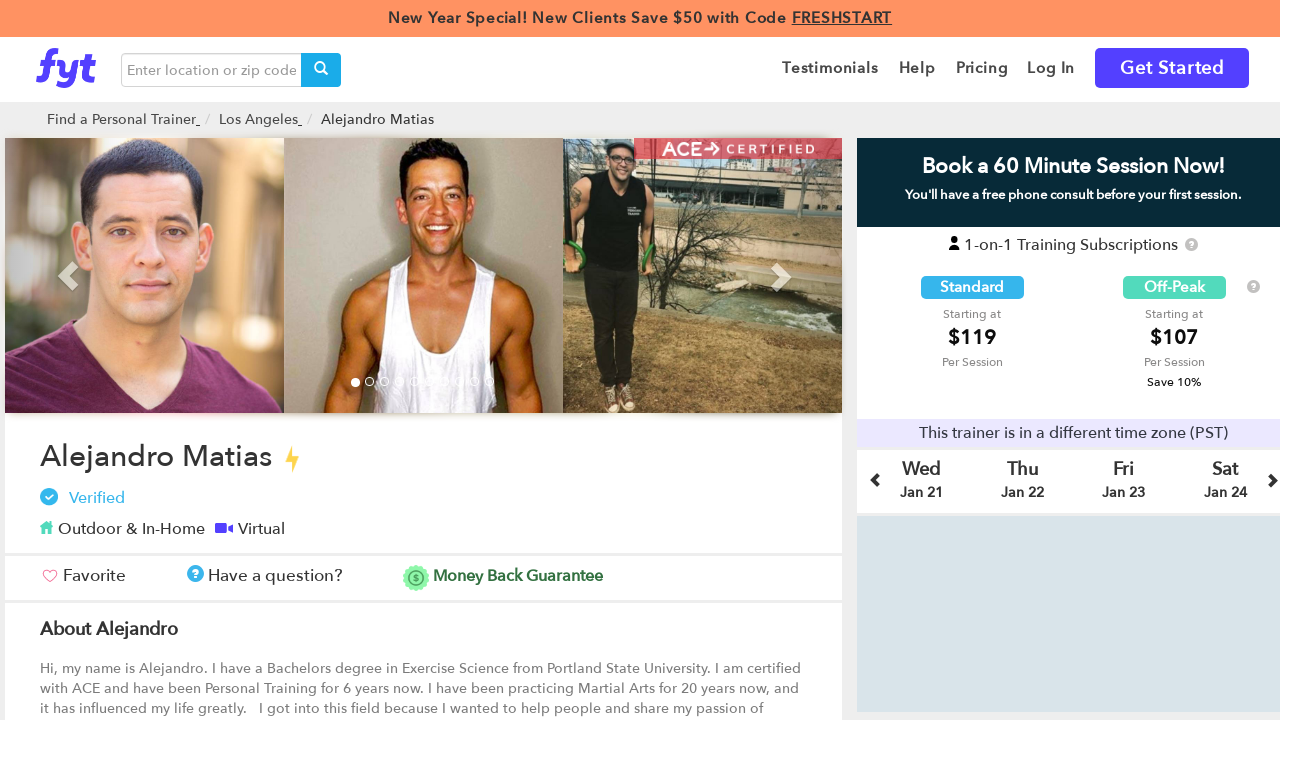

--- FILE ---
content_type: text/html; charset=utf-8
request_url: https://findyourtrainer.com/los-angeles/personal-trainer/alejandro-matias
body_size: 147610
content:





<!doctype html>
<!--[if lt IE 7]>      <html class="no-js lt-ie9 lt-ie8 lt-ie7"> <![endif]-->
<!--[if IE 7]>         <html class="no-js lt-ie9 lt-ie8"> <![endif]-->
<!--[if IE 8]>         <html class="no-js lt-ie9"> <![endif]-->
<!--[if IE 9]>         <html class="no-js lt-ie10"> <![endif]-->
<!--[if gt IE 9]><!-->
<html lang="en-US" class="no-js"> <!--<![endif]-->
<head>
    
    <!-- If DEBUG, avoid that google's robots analyze the site -->
    

    <!-- Google site Verification webmaster tools -->
    <meta name="google-site-verification" content="ApvfaHHPvLfxc-iKGVlIkuY09YLAeN691ojDJiGOnJ4" />
    <meta name="google-site-verification" content="qYCJEbL2zwuCRHoK3YeubzeqYPNirXUWuVTYCFTyiZY" />
    <meta name="google-site-verification" content="YtOiqGIijsBN6Uk1wE8QEHf75yA8g-HynQB-NxvdZfU" />
    <meta charset="utf-8">
    <!-- Google Site Auth-Verification -->
    <meta name="google-site-verification" content="IB_tFiHHlC0O0FGNXnyVTLi2OjplC7AHeQ1CwZ981fc" />
    <!-- Bing Site Auth-Verification -->
    <meta name="msvalidate.01" content="4F126A5B5DFA97372F94A31582D694DA" />
    <meta http-equiv="X-UA-Compatible" content="IE=edge,chrome=1">

    
    

    <title>
    Alejandro Matias, Personal Trainer in Los Angeles, CA | Fyt Personal Training
</title>

    <meta name="description" content="
  
    &lt;p&gt;Hi, my name is Alejandro. I have a Bachelors degree in Exercise Science from Portland State University. I am certified with ACE and have been Personal Traini
  
">

    <meta name="viewport" content="width=device-width, initial-scale=1,maximum-scale=1.0">
    <meta property="og:type" content="company" />
    <meta property="og:url" content="https://findyourtrainer.com" />
    <meta property="og:site_name" content="FYT | Fyt Personal Training" />

    <script>
        dataLayer = [];
    </script>

    <script>
        var _learnq = _learnq || [];
        _learnq.push(['identify', {
            '$email' : ''
        }]);
    </script>

    <script
        async type="text/javascript"
        src="//static.klaviyo.com/onsite/js/klaviyo.js?company_id=SGmHWw"
    ></script>

    
        <!-- Google tag (gtag.js) -->
<script async src="https://www.googletagmanager.com/gtag/js?id=G-WHHGLXNZGY"></script>
<script>
  window.dataLayer = window.dataLayer || [];
  function gtag(){dataLayer.push(arguments);}
  gtag('js', new Date());
  gtag('config', 'G-WHHGLXNZGY');
</script>

<!-- Google Optimize: This snippet ensures that users only see your variant content, minimizing page flicker -->
<style>.async-hide { opacity: 0 !important} </style>
<script>(function(a,s,y,n,c,h,i,d,e){s.className+=' '+y;h.start=1*new Date;
h.end=i=function(){s.className=s.className.replace(RegExp(' ?'+y),'')};
(a[n]=a[n]||[]).hide=h;setTimeout(function(){i();h.end=null},c);h.timeout=c;
})(window,document.documentElement,'async-hide','dataLayer',4000,
{'GTM-WCS6FR':true});</script>

<!-- Google Analytics + Google Optimize -->
<script>
  (function(i,s,o,g,r,a,m){i['GoogleAnalyticsObject']=r;i[r]=i[r]||function(){
  (i[r].q=i[r].q||[]).push(arguments)},i[r].l=1*new Date();a=s.createElement(o),
  m=s.getElementsByTagName(o)[0];a.async=1;a.src=g;m.parentNode.insertBefore(a,m)
  })(window,document,'script','https://www.google-analytics.com/analytics.js','ga');
  ga('create', 'UA-40634314-1', 'auto');
  ga('require', 'GTM-WCS6FR');
  //ga('send', 'pageview'); pageview is sent by GTM tag
</script>
        <!-- Google Tag Manager -->
<script>(function(w,d,s,l,i){w[l]=w[l]||[];w[l].push({'gtm.start':
new Date().getTime(),event:'gtm.js'});var f=d.getElementsByTagName(s)[0],
j=d.createElement(s),dl=l!='dataLayer'?'&l='+l:'';j.async=true;j.src=
'https://www.googletagmanager.com/gtm.js?id='+i+dl;f.parentNode.insertBefore(j,f);
})(window,document,'script','dataLayer','GTM-WCS6FR');</script>
<!-- End Google Tag Manager -->

<!-- Anti-flicker snippet (recommended)  -->
<style>.async-hide { opacity: 0 !important} </style>
<script>(function(a,s,y,n,c,h,i,d,e){s.className+=' '+y;h.start=1*new Date;
h.end=i=function(){s.className=s.className.replace(RegExp(' ?'+y),'')};
(a[n]=a[n]||[]).hide=h;setTimeout(function(){i();h.end=null},c);h.timeout=c;
})(window,document.documentElement,'async-hide','dataLayer',4000,
{'GTM-WCS6FR':true});</script>
        

<script>
    ! function(w, d, t) {
        w.TiktokAnalyticsObject = t;
        var ttq = w[t] = w[t] || [];
        ttq.methods = ["page", "track", "identify", "instances", "debug", "on", "off", "once", "ready", "alias", "group", "enableCookie", "disableCookie"], ttq.setAndDefer = function(t, e) {
            t[e] = function() {
                t.push([e].concat(Array.prototype.slice.call(arguments, 0)))
            }
        };
        for (var i = 0; i < ttq.methods.length; i++) ttq.setAndDefer(ttq, ttq.methods[i]);
        ttq.instance = function(t) {
                for (var e = ttq._i[t] || [], n = 0; n < ttq.methods.length; n++) ttq.setAndDefer(e, ttq.methods[n]);
                return e
            },
            ttq.load = function(e, n) {
                var i = "https://analytics.tiktok.com/i18n/pixel/events.js";
                ttq._i = ttq._i || {}, ttq._i[e] = [], ttq._i[e]._u = i, ttq._t = ttq._t || {}, ttq._t[e] = +new Date, ttq._o = ttq._o || {}, ttq._o[e] = n || {};
                var o = document.createElement("script");
                o.type = "text/javascript", o.async = !0, o.src = i + "?sdkid=" + e + "&lib=" + t;
                var a = document.getElementsByTagName("script")[0];
                a.parentNode.insertBefore(o, a)
            };

        ttq.load('C912N3F6ARQ0KFO25S1G');
        ttq.page();
    }(window, document, 'ttq'); 
</script>
    
    

    
    

    <link rel="shortcut icon" href="/static/img/32x32-Favicon.png" />
    <link rel="icon" type="image/x-icon" href="/static/img/32x32-Favicon.png" />
    <link rel="shortcut icon" type="image/x-icon" href="/static/img/32x32-Favicon.png" />
    <link rel="icon" type="image/png" href="/static/img/32x32-Favicon.png" />
    <link rel="apple-touch-icon" href="/static/img/32x32-Favicon.png" />
    <link rel="apple-touch-icon" sizes="72x72" href="/static/img/72x72.png" />
    <link rel="apple-touch-icon" sizes="114x114" href="/static/img/114x114.png" />
    <link rel="apple-touch-icon" sizes="144x144" href="/static/img/144x144.png" />

    
        <link rel="canonical" href="https://findyourtrainer.com/los-angeles/personal-trainer/alejandro-matias"/>
    

    
<link href='https://fonts.googleapis.com/css?family=Open+Sans:400,300,600,700,800' rel='stylesheet' type='text/css'/>
<link href='https://fonts.googleapis.com/css?family=Open+Sans+Condensed:300,700' rel='stylesheet' type='text/css'/>
<script src="https://kit.fontawesome.com/e13ed27c22.js" crossorigin="anonymous"></script>
<link href="/static/css2/bootstrap.css" rel="stylesheet" type="text/css" />
<link rel="stylesheet" type="text/css" href="/static/build/style.min.css">
<link rel="stylesheet" type="text/css" href="/static/build/lib.min.css">

<style type="text/css">

/* Shared */
.loginBtn {
  box-sizing: border-box;
  position: relative;
  /* width: 13em;  - apply for fixed size */
  margin: 0.5em;
  padding: 0 15px 0 46px;
  border: none;
  	
  line-height: 34px;
  white-space: nowrap;
  border-radius: 0.2em;
  font-size: 16px;
  color: #FFF;
}
.loginBtn:before {
  content: "";
  box-sizing: border-box;
  position: absolute;
  top: 0;
  left: 0;
  width: 34px;
  height: 100%;
}
.loginBtn:focus {
  outline: none;
}
.loginBtn:active {
  box-shadow: inset 0 0 0 32px rgba(0,0,0,0.1);
}

/* Facebook */

.loginBtn--facebook {
  background-color: #4C69BA;
  background-image: linear-gradient(#4C69BA, #3B55A0);
  /*font-family: "Helvetica neue", Helvetica Neue, Helvetica, Arial, sans-serif;*/
  text-shadow: 0 -1px 0 #354C8C;
}
.loginBtn--facebook:before {
  border-right: #364e92 1px solid;
  background: url('https://s3-us-west-2.amazonaws.com/s.cdpn.io/14082/icon_facebook.png') 6px 6px no-repeat;
}
.loginBtn--facebook:hover,
.loginBtn--facebook:focus {
  background-color: #5B7BD5;
  background-image: linear-gradient(#5B7BD5, #4864B1);
}

/* Google */

.loginBtn--google {
  /*font-family: "Roboto", Roboto, arial, sans-serif;*/
  background: #DD4B39;
  padding: 0 37px 0 47px;
}
.loginBtn--google:before {
  border-right: #BB3F30 1px solid;
  background: url('https://s3-us-west-2.amazonaws.com/s.cdpn.io/14082/icon_google.png') 6px 6px no-repeat;
}
.loginBtn--google:hover,
.loginBtn--google:focus {
  background: #E74B37;
}

</style>



    <!--<link rel="stylesheet" href="/static/lib/_standalone/add-to-homescreen/style/addtohomescreen.css"> -->

    
<style>
  #main{
    background-color: #eee;
  }
</style>


    <!-- iPhone 6+ fix (https://stackoverflow.com/questions/32762539/dynamically-loaded-bootstrap-modal-does-not-scroll-on-ios-9) -->
    <style>
        
    </style>

    <link href='https://fonts.googleapis.com/css?family=Open+Sans:400,300,600,700,800' rel='stylesheet' type='text/css'/>
    <link href='https://fonts.googleapis.com/css?family=Open+Sans+Condensed:300,700' rel='stylesheet' type='text/css'/>
    <link href="https://fonts.googleapis.com/css?family=Montserrat:400,700,700i,800" rel="stylesheet">
    <link rel="search" type="application/opensearchdescription+xml" href="/static/opensearch.xml" title="Find Your Trainer">

    
<script src="https://cdn.jsdelivr.net/npm/vue@2.5.16/dist/vue.js"></script>
<script src="https://cdn.jsdelivr.net/npm/vue-resource@1.5.1"></script>
<script src="https://cdnjs.cloudflare.com/ajax/libs/moment.js/2.22.2/moment.min.js"></script>
<script src="https://cdnjs.cloudflare.com/ajax/libs/moment-timezone/0.5.17/moment-timezone-with-data.min.js"></script>


    <!-- Sitewide Markup schema and Task 4514 -->
    
        <script type="application/ld+json">{
            "@context" : "http://schema.org",
            "@type" : "Organization",
            "name" : "Find Your Trainer",
            "url" : "https://findyourtrainer.com",
            "logo": "https://findyourtrainer.com/static/images/AppIcon-144x144.png",
            "description": "Find Your Trainer delivers vetted & certified personal trainers to your doorstep and allows you access to trainers at top gyms and studios without a membership.",
            "sameAs" : [
                "https://www.facebook.com/FytPersonalTraining",
                "https://twitter.com/FytTraining",
                "https://www.instagram.com/fytpersonaltraining",
                "https://plus.google.com/101226445304339058954"
            ]}
        </script>
    

    
    

    
        <!-- FullStory -->
<script>
window['_fs_debug'] = false;
window['_fs_host'] = 'fullstory.com';
window['_fs_org'] = 'AE52Y';
window['_fs_namespace'] = 'FS';
(function(m,n,e,t,l,o,g,y){
    if (e in m) {if(m.console && m.console.log) { m.console.log('FullStory namespace conflict. Please set window["_fs_namespace"].');} return;}
    g=m[e]=function(a,b){g.q?g.q.push([a,b]):g._api(a,b);};g.q=[];
    o=n.createElement(t);o.async=1;o.src='https://'+_fs_host+'/s/fs.js';
    y=n.getElementsByTagName(t)[0];y.parentNode.insertBefore(o,y);
    g.identify=function(i,v){g(l,{uid:i});if(v)g(l,v)};g.setUserVars=function(v){g(l,v)};
    y="rec";g.shutdown=function(i,v){g(y,!1)};g.restart=function(i,v){g(y,!0)};
    g.identifyAccount=function(i,v){o='account';v=v||{};v.acctId=i;g(o,v)};
    g.clearUserCookie=function(){};
})(window,document,window['_fs_namespace'],'script','user');
</script>


        
            <script>
  window.intercomSettings = {
    app_id: "t5377r6l",
    
  };
</script>
<script>
  (function(){var w=window;var ic=w.Intercom;if(typeof ic==="function"){ic('reattach_activator');ic('update',intercomSettings);}else{var d=document;var i=function(){i.c(arguments)};i.q=[];i.c=function(args){i.q.push(args)};w.Intercom=i;function l(){var s=d.createElement('script');s.type='text/javascript';s.async=true;s.src='https://widget.intercom.io/widget/t5377r6l';var x=d.getElementsByTagName('script')[0];x.parentNode.insertBefore(s,x);}if(w.attachEvent){w.attachEvent('onload',l);}else{w.addEventListener('load',l,false);}}})()
</script>

        
    

    <!-- AdSense -->
    <script async src="//pagead2.googlesyndication.com/pagead/js/adsbygoogle.js"></script>
    <script>
      (adsbygoogle = window.adsbygoogle || []).push({
        google_ad_client: "ca-pub-9542318414308328",
        enable_page_level_ads: true
      });
    </script>

</head>

<body id="" class="" data-spy="" data-target="" data-memberID="">
    
        <!-- Google Tag Manager (noscript) -->
        <noscript><iframe 
            src="https://www.googletagmanager.com/ns.html?id=GTM-WCS6FR"
            height="0" width="0" style="display:none;visibility:hidden">
        </iframe></noscript>
        <!-- End Google Tag Manager (noscript) -->
    

    

    

    <div class="preloader" style="display: none">
        <img alt="loading image" src="/static/images/preloader.svg">
    </div>

    
    
        

<header class="first" style="z-index: 1201">
    
    

    
    <a href="/gifts/step-1/">
        <div class="promotion_banner">
            New Year Special! New Clients Save $50 with Code <u>FRESHSTART<u>
        </div>
    </a>
    


    

    <div class="container">
        <nav class="navbar navbar-expand-lg navbar-light bg-light" style="margin-bottom: 0px">
            <a class="navbar-brand" href="/start/home" title="FYT - Find Your Trainer" style="padding: 10px 15px;">
                <img src="/static/img/fyt-logo.png" width="60" height="40">
            </a>
            
            
                <i class="mobile-search-toggle glyphicon glyphicon-search visible-xs-inline"></i>
            
            
                <div class="header-search">
                    <div class="search-form" data-href="/search">
    <div class="input-group">
        <input type="text" class="search-query query form-control" placeholder="Enter location or zip code">
        <span class="input-group-btn">
            <button class="btn btn-search submit-search-trainer" type="button"><i class="glyphicon glyphicon-search"></i></button>
        </span>
    </div>
    <!-- /input-group -->
</div>
                </div>
            
            <button class="navbar-toggler collapsed navbar-right" type="button" data-toggle="collapse" data-target="#navbarTogglerDemo02" aria-controls="navbarTogglerDemo02" aria-expanded="false" aria-label="Toggle navigation">
                <div class="menu-icon navbar-toggler-icon"><span></span><span></span><span></span></div>
            </button>
        <div class="collapse navbar-collapse side-menu" id="navbarTogglerDemo02">
            
            <ul class="menu nav navbar-nav navbar-right">
                
                
                    <li class="link nav-item">
                        <a
                                 class="nav-link"
                                
                                 
                                 href="/best-personal-trainers/reviews/" >
                            <span >Testimonials</span>
                        </a>
                    </li>
                
                    <li class="link nav-item">
                        <a
                                 class="nav-link"
                                 id="help" 
                                 
                                 href="/faqs/" >
                            <span >Help</span>
                        </a>
                    </li>
                
                    <li class="link nav-item">
                        <a
                                 class="nav-link"
                                
                                 
                                 href="/pricing/" >
                            <span >Pricing</span>
                        </a>
                    </li>
                
                    <li class="link nav-item">
                        <a
                                 class="nav-link"
                                
                                 
                                 href="/login/?next=/los-angeles/personal-trainer/alejandro-matias" >
                            <span >Log In</span>
                        </a>
                    </li>
                
                    <li class="link nav-item">
                        <a
                                 class="nav-link"
                                
                                 
                                 href="/match" >
                            <span class="get-started">Get Started</span>
                        </a>
                    </li>
                

                
                
                

                
                
                
            </ul>
            
        </div>
        </nav>
    </div>
</header>

    
    
    
    <div id="main" class="">
        


        
        <div class="header-search mobile-header-search">
            <div class="container">
                <div class="search-form" data-href="/search">
    <div class="input-group">
        <input type="text" class="search-query query form-control" placeholder="Enter location or zip code">
        <span class="input-group-btn">
            <button class="btn btn-search submit-search-trainer" type="button"><i class="glyphicon glyphicon-search"></i></button>
        </span>
    </div>
    <!-- /input-group -->
</div>
            </div>
        </div>
        

        
<div class="container" id="trainer-index">
  <div class="row">
    <!-- Content -->
    <div>
      <ol class="breadcrumb hidden-xs">
            <li><a href="/">Find a Personal Trainer</a></li>
            <li><a href="/search?q=Los Angeles">Los Angeles</a></li>
            <li>Alejandro Matias</li>
        </ol>
    </div>

    <div class="col-md-8 nopadding-xs">
      
      <div class="image-container">
          <div class="ace-profile-index">
            
              <img src="/static/img/ace/ACE-Mobile-Badge.png" alt="ACE certified personal trainer">
            
            
          </div>
          
            
<style type="text/css">
.multi-item-carousel .carousel-inner > .item {
  transition: 500ms ease-in-out left;
}
.multi-item-carousel .carousel-inner .active.left {
  left: -33%;
}
.multi-item-carousel .carousel-inner .active.right {
  left: 33%;
}
.multi-item-carousel .carousel-inner .next {
  left: 33%;
}
.multi-item-carousel .carousel-inner .prev {
  left: -33%;
}
.carousel-inner{
    height: 275px !important;
}
.picture{
    width: 33.33333333%;
    float: left;
}
.picture-alone{
    width: 33.33333333%;
    margin: 0 auto;
}
.img-responsive {
    object-fit: cover;
    height: auto !important;
    min-height: 275px;
}
.video-layer-index {
    position: relative;
}
.play-index {
    width: 80px;
    height: 80px;
    position: absolute;
    margin-top: 35%;
}
@media all and (-webkit-transform-3d) {
    .item{
        transition: 500ms ease-in-out left;
        transition: 500ms ease-in-out all;
        backface-visibility: visible;
        transform: none!important;
    }        
}
@media (max-width: 767px) {
    .img-responsive {
        height: auto !important;
        min-height: 175px;
    }
    .carousel-inner{
        height: 175px !important;
    }
}
.carouse-control .left , .carouse-control .right{
   background-image: none;
}
.blur{
    background: url("/static/img/long-placeholder.png");
    background-position: center;
    background-repeat: no-repeat;
    background-size: cover;
    position: absolute;
    top: 0;
    left: 0;
    right: 0;
    bottom: 0;
    margin: auto;
    width: 99%;
    height: 99%;
    filter: blur(5px);
    -webkit-filter: blur(5px);
    -moz-filter: blur(5px);
    -o-filter: blur(5px);
    -ms-filter: blur(5px);
}
</style>


<div class="carousel slide multi-item-carousel" id="theCarousel">
    <div class="blur"></div>
    <ol class="carousel-indicators">
        
            <li data-target="#carousel-media-" data-slide-to="0"class="active"></li>
        
            <li data-target="#carousel-media-" data-slide-to="1"></li>
        
            <li data-target="#carousel-media-" data-slide-to="2"></li>
        
            <li data-target="#carousel-media-" data-slide-to="3"></li>
        
            <li data-target="#carousel-media-" data-slide-to="4"></li>
        
            <li data-target="#carousel-media-" data-slide-to="5"></li>
        
            <li data-target="#carousel-media-" data-slide-to="6"></li>
        
            <li data-target="#carousel-media-" data-slide-to="7"></li>
        
            <li data-target="#carousel-media-" data-slide-to="8"></li>
        
            <li data-target="#carousel-media-" data-slide-to="9"></li>
        
    </ol>
    <div class="carousel-inner">
        
            
                <div class="item active">
                    <div class="picture"><a href="#"><img src="https://getfyt.s3.amazonaws.com/users_avatar/53535/2020-08-29t195001088677-blob.jpg" class="img-responsive"></a></div>
                </div>
            
        
            
                <div class="item ">
                    <div class="picture"><a href="#"><img src="https://getfyt.s3.amazonaws.com/users_avatar/53535/2023-01-16t191208050577-blob.jpg" class="img-responsive"></a></div>
                </div>
            
        
            
                <div class="item ">
                    <div class="picture"><a href="#"><img src="https://getfyt.s3.amazonaws.com/users_avatar/53535/2023-01-16t191238378621-blob.jpg" class="img-responsive"></a></div>
                </div>
            
        
            
                <div class="item ">
                    <div class="picture"><a href="#"><img src="https://getfyt.s3.amazonaws.com/users_avatar/53535/2023-01-16t191256796805-blob.jpg" class="img-responsive"></a></div>
                </div>
            
        
            
                <div class="item ">
                    <div class="picture"><a href="#"><img src="https://getfyt.s3.amazonaws.com/media/fytusers/images/53535/2024-01-03t234530532577-blob.jpg" class="img-responsive"></a></div>
                </div>
            
        
            
                <div class="item ">
                    <div class="picture"><a href="#"><img src="https://getfyt.s3.amazonaws.com/media/fytusers/images/53535/2024-01-03t234618116217-blob.jpg" class="img-responsive"></a></div>
                </div>
            
        
            
                <div class="item ">
                    <div class="picture"><a href="#"><img src="https://getfyt.s3.amazonaws.com/media/fytusers/images/53535/2024-01-03t234655986495-blob.jpg" class="img-responsive"></a></div>
                </div>
            
        
            
                <div class="item ">
                    <div class="picture"><a href="#"><img src="https://getfyt.s3.amazonaws.com/media/fytusers/images/53535/2024-01-03t234733259057-blob.jpg" class="img-responsive"></a></div>
                </div>
            
        
            
                <div class="item ">
                    <div class="picture"><a href="#"><img src="https://getfyt.s3.amazonaws.com/media/fytusers/images/53535/2024-01-03t234815110772-blob.jpg" class="img-responsive"></a></div>
                </div>
            
        
            
                <div class="item ">
                    <div class="picture"><a href="#"><img src="https://getfyt.s3.amazonaws.com/media/fytusers/images/53535/2024-01-03t234903991052-blob.jpg" class="img-responsive"></a></div>
                </div>
            
             
    </div>
    <a class="left carousel-control" href="#theCarousel" data-slide="prev"><i class="glyphicon glyphicon-chevron-left"></i></a>
    <a class="right carousel-control" href="#theCarousel" data-slide="next"><i class="glyphicon glyphicon-chevron-right"></i></a>
</div>


          
      </div>
      
      <div class="index-trainer-information index-column">
        <h1>
            Alejandro Matias
            
                <img  alt="lightening bolt" class="bolt-icon tooltip1" data-tooltip-content="#instant_book_tooltip" src="/static/img/status/bolt.png" style="width: 24px;">
            
        </h1>
        
          <img class="verified" src="/static/img/status/verified.png" alt="">      
        
        
          <span class="description">Verified</span>
        
        
        
        
        <div class="trainer-location">
          
            
              <span><img src="/static/img/in-home.svg" alt="location-icon" class="icon-home"/>Outdoor & In-Home</span>
            
            
              <span><img src="/static/img/virtual.svg" alt="location-icon" class="icon-virtual"/>Virtual</span>
            
            
          
        </div>
        
      </div>

      <div class="space-line"></div>

      <div class="fav-q-mnoey-index index-column">

          <a class="favorite btn  " href="#" style="padding-left:0;">
              <img class="heart-img" alt="pink heart" src="/static/img/Favorite-Heart-Pink.svg">
              <!--<span class="glyphicon glyphicon-heart-empty" style="color:#f2b7db"></span>-->
              <b><span class="index-text favorite-text hidden-xs">Favorite</span></b>
          </a>

          <a class="have-a-question" data-target="#modal-profile-faqs" data-toggle="modal" 
             data-recipient_id="53535"
             data-trainer-pk="12806" data-trainer-name="Alejandro Matias"
             data-trainer-flag-msg="True">
            <b class="index-text">
              <span class="question-icon glyphicon glyphicon-question-sign"></span>
              <span class="hidden-xs check-availability">Have a question?</span>
            </b>
          </a>

          <a class="money-back-index" data-toggle="modal" data-target="#money-back-modal">
            <img alt="money back" src="/static/img/money-back.png">
            <b class="index-text-money hidden-xs">Money Back Guarantee</b>
            <!--<span class="glyphicon glyphicon-question-sign question-sign-index"></span>-->
          </a>
      </div>

      <div class="space-line"></div>
      
      <div class="bio-index index-column">
        <h4>About Alejandro</h4>
        <div class="bio">  
          
            <p><p>Hi, my name is Alejandro. I have a Bachelors degree in Exercise Science from Portland State University. I am certified with ACE and have been Personal Training for 6 years now. I have been practicing Martial Arts for 20 years now, and it has influenced my life greatly.&nbsp; &nbsp;I got into this field because I wanted to help people and share my passion of Health and Fitness with others.&nbsp; I'm fascinated with Anatomy and Physiology and I want to share my expertise with you!&nbsp;&nbsp;<br /><br /></p></p>
            <br>
          
          
          
            <h4>My favorite exercise</h4>
            <p>My favorite exercise is the Body Row, It works the Posterior Chain which is what Is what the Average person needs to focus on in our society. We spend all day, driving, siting typing on a computer, essentially in a flexed position with our shoulders anteriorly rotated and a rounded back. By performing the body row we engage in Scapular retraction, off setting the negative aspects of our modern life.</p>
          
          
            <h4>My favorite quote</h4>
            <p>Add what is useful, discard what is not, and create what is uniquely your own. - Bruce Lee</p>
          
          
            <h4>My training philosophy</h4>
            <p>Mobility, Stability, Flexibility, Agility, Strength, Endurance, Power, Speed, Balance are all aspects of Physical Fitness and our goal is to work on all of them.</p>
          
          
            <h4>My training experience</h4>
            <p>I have been a Certified Personal Trainer for 5 years.</p>
          
        </div>
      </div>

      <div class="areas-index index-column">
        
          <div class="specialties">
              <div class="info-index">
                  <h4>Areas of Expertise</h4>
                  <div>
                    <ul class="list-group clearfix">
                    
                        <li class="specialty">
                            <span class="label specialty_label">Core and Balance</span>
                        </li>
                    
                        <li class="specialty">
                            <span class="label specialty_label">Nutrition</span>
                        </li>
                    
                        <li class="specialty">
                            <span class="label specialty_label">Weight Loss</span>
                        </li>
                    
                        <li class="specialty">
                            <span class="label specialty_label">Flexibility and Mobility</span>
                        </li>
                    
                        <li class="specialty">
                            <span class="label specialty_label">Boxing</span>
                        </li>
                    
                        <li class="specialty">
                            <span class="label specialty_label">Functional Training</span>
                        </li>
                    
                        <li class="specialty">
                            <span class="label specialty_label">Pilates</span>
                        </li>
                    
                        <li class="specialty">
                            <span class="label specialty_label">Yoga</span>
                        </li>
                    
                        <li class="specialty">
                            <span class="label specialty_label">Kickboxing</span>
                        </li>
                    
                    </ul>
                  </div>
                  
              </div>
          </div>
        
        
          <h4>NCCA Accredited Certifications</h4>
          
              
                <div class="ace-index">
                <img src="/static/img/ace/cert.png" alt="ace certification">
                  <span>ACE Certified Personal Trainer</span>
                </div>
              
          
          
        
        
          <div class="certifications">
              <div class="info">
                  <h4>Additional Certifications</h4>
                  <p class="data">
                      
                          
                              TRX Level 1, 
                          
                      
                          
                              Yogafit Level 1, 
                          
                      
                          
                              Kettlebells Level 1, 
                          
                      
                          
                              Martial Arts Instructor
                          
                      
                  </p>
              </div>
          </div>
        
        
          <div class="education">
              <div class="info">
                  <h4>Education</h4>
                  <p class="data">
                  
                      
                          BA in Applied Health and Fitness
                      
                  
                  </p>
              </div>
          </div>
        
        
          <div class="specialty_populations">
              <div class="info">
                  <h4>Who I Especially Like Working With</h4>
                  <p class="data">
                  
                      
                          Actors,
                      
                  
                      
                          Beginners,
                      
                  
                      
                          Bodybuilders,
                      
                  
                      
                          Brides-to-be,
                      
                  
                      
                          Dancers,
                      
                  
                      
                          Men,
                      
                  
                      
                          Middle-aged,
                      
                  
                      
                          Runners,
                      
                  
                      
                          Women
                      
                  
                  </p>
              </div>
          </div>
        
        
        
          <div class="medical_conditions_experience">
              <div class="info">
                  <h4>Additional Languages Spoken</h4>
                  <p class="data">
                  
                      
                          Spanish
                      
                  
                  </p>
              </div>
          </div>
        
      </div>

      <div class="space-line"></div>

      
      <div class="map-index index-column">
        <div class="second-left-container">
            
              <p class="title">Training Areas Served</p>
              <div id="map_canvas" class="map-canvas pro_sm_map"></div>
              <div class="areas-list-index">
                  <div class="chain-and-gym-info">
                      <p class="chain-name">In-home or Outdoor Training</p>
                  </div>
                  <div id="see-areas">
                    <a id="a-areas">
                      +See Areas
                    </a>
                  </div>
                  <div id="all-places" class="hidden">
                      
                          <p><a href="/personal-trainers/california/beverly-hills">Beverly Hills, CA</a></p>
                      
                          <p><a href="/personal-trainers/california/burbank">Burbank, CA</a></p>
                      
                          <p><a href="/personal-trainers/california/los-angeles">Los Angeles, CA</a></p>
                      
                          <p><a href="/personal-trainers/california/north-hollywood">North Hollywood, CA</a></p>
                      
                          <p><a href="/personal-trainers/california/studio-city">Studio City, CA</a></p>
                      
                          <p><a href="/personal-trainers/california/toluca-lake">Toluca Lake, CA</a></p>
                      
                          <p><a href="/personal-trainers/california/universal-city">Universal City, CA</a></p>
                      
                          <p><a href="/personal-trainers/california/valley-village">Valley Village, CA</a></p>
                      
                          <p><a href="/personal-trainers/california/west-hollywood">West Hollywood, CA</a></p>
                      
                  </div>
              </div>
            
            
        </div>
      </div>
      

      <div class="space-line"></div>

      <div class="review-index index-column col-xs-12">
          <div class="reviews-container">
              <div class="review-title-index">
                <div class="write-edit-review">
                  
                </div>
                <div>
                  <a id="see-reviews"><p class="title-reviews">Reviews</p></a>
                </div>
              </div>
              <div id="all-reviews">
                
              </div>
          </div>
      </div>
    </div>
    
    <!-- Right Sidebar-->
    <div id="scroll" class="col-md-4 right-sidebar">

      <div class="row title-widget-index hidden-xs hidden-sm">Book a 60 Minute Session Now!<p>You'll have a free phone consult before your first session.</p></div>
        


<div class="row session-widget-index">
    <div class="col-md-12 col-xs-12">
        
            <div>
                <img class="icon" src="/static/images/profile/individual.svg" alt="1-on-1 individual private personal training">
                <span class="name">1-on-1 Training Subscriptions</span>
                <span data-template="#moda-pricing" class="glyphicon glyphicon-question-sign minimodal question-sign-index"></span>
            </div>
        
        <br>
        <div class="col-lg-12 center-block" style="float: none; padding: 0;">
            
                
                <div class="col-md-6 col-xs-6 " id="first-pricing-col" style="margin: 0 auto; margin-bottom: 20px;">
                    <div class="session-label">
                        <p class="standard">Standard</p>
                    </div>
                    <div style="margin-top: -5px">
                        <div>
                            <span class="per-session">Starting at</span>
                        </div>
                        <div>
                            <span class="session-price">$119</span>
                        </div>
                        <div>
                            <span class="per-session">Per Session</span>
                        </div>
                    </div>
                </div>
                <div class="col-md-6 col-xs-6 " id="second-pricing-col" style="margin: 0 auto; margin-bottom: 20px;">
                    <div style="display: flex;">
                        <div class="session-label">
                            <p class="flex">Off-Peak</p>
                        </div>
                        <span 
                            class="glyphicon glyphicon-question-sign  question-sign-index" 
                            style="padding-top: 3px; margin-left: -1em;"
                            data-toggle="modal" 
                            data-target="#flexModal"
                        ></span>
                    </div>
                    <div style="margin-top: -5px">
                        <div>
                            <span class="per-session">Starting at</span>
                        </div>
                        <div>
                            <span class="session-price">$107</span>
                        </div>
                        <div>
                            <span class="per-session">Per Session</span>
                        </div>
                        <div>
                            <span class="save-percent">Save 10%</span> 
                        </div>
                    </div>
                </div>
                 
               
        </div>

        <div class="modal fade" id="flexModal" tabindex="-1" role="dialog" aria-labelledby="myModalLabel" style="margin-top: 18%;">
            <div class="modal-dialog" role="document">
                <div class="modal-content">
                    <button style="margin: 10px 10px 0 0;" type="button" class="close" data-dismiss="modal" aria-label="Close"><span aria-hidden="true">&times;</span></button>
                    <div class="modal-body">
                        <p class="modal-title"><span class="flex-label">Off-Peak</span> <span style="font-weight: bold;">Pricing</span></p>                        
                        <div style="margin-top: 32px;">
                            <p class="modal-body-text">Off-Peak pricing <span class="bolder">is a 10% savings</span> on sessions booked on</p>
                            <p class="modal-body-text">Mon-Thurs between 12:00pm-4:30pm and</p>
                            <p class="modal-body-text">Fri-Sun starting at 12:00pm until the remainder of the day.</p>
                        </div>
                    </div>
                </div>
            </div>
        </div>

        <div class="modal fade" id="introPriceModal" tabindex="-1" role="dialog" aria-labelledby="myModalLabel" style="margin-top: 18%;">
            <div class="modal-dialog" role="document">
                <div class="modal-content">
                    <button style="margin: 10px 10px 0 0;" type="button" class="close" data-dismiss="modal" aria-label="Close"><span aria-hidden="true">&times;</span></button>
                    <div class="modal-body">
                        <p class="modal-title"><span class="intro-label">Intro Offer</span></p>
                        <p class="modal-subtitle">2 Sessions for $</p>
                        <p class="modal-body-text inp">Get your first 2 sessions for only $ when you start now with Alejandro! You will be entered into a 4 session subscription when your third session is scheduled or 2 days after your second session is completed, whichever comes first, unless you cancel. </p>
                        <br>
                        <p class="modal-body-text inp">This offer is for new clients only. <br>Limit one Intro Offer per client. <br>Cannot be combined with any other offer. <br> Does not include session surcharge fees. </p>
                    </div>
                </div>
            </div>
        </div>
        
    </div>
    
</div>


<script type="text/template" id="moda-pricing">
    <div class="modal-body modal-body-index">
        <div class="pricing-box-container pricing-fyt-difference pricing-box-container-index col-xs-12">    
            <div class="box modal-pricing">
                <div class="stripe"></div>
                <div class="model-title" style="margin: 20px;">
                    <h2><b>Subscribe & Save</b></h2>
                </div>
                <div class="content-list-pricing">
                    <ul>
                        <li><strong> • Auto-reloads after your last session is booked</strong></li>
                        <li><strong> • Full money-back guarantee after first session</strong></li>
                        <li><strong> • Cancel anytime without penalty</strong></li>
                        <li><strong> • Sessions are valid for one year and are non-refundable</strong></li>
                    </ul>
                </div>

                <div class="line-spacer"></div>

                <div class="model-title partner-training">
                    <img class="icon" src="/static/images/profile/partner.svg" alt="Partner duo tandem personal training">
                    <b>Partner Training</b>
                </div>
                <div class="content-list-sessions">
                    <ul>
                        <li>You and a friend work out together in a </li>
                        <li>private partner session!</li>
                        <li>Cost is 1.5x the 1-on-1 rate.</li>
                        <li>Select<strong> Partner Training </strong>when checking out.</li>
                    </ul>
                </div>
                <div class="model-title small-group-trainig">
                    <img class="icon" src="/static/images/profile/group.svg" alt="Small group personal training">
                    <b>Small Group Training</b>
                </div>
                <div class="content-list-sessions">
                    <ul>
                        <li>You and up to 5 friends work out together</li>
                        <li>in a private small group session!</li>
                        <li>Cost is 2x the 1-on-1 rate.</li>
                        <li>Select<strong> Small Group Training </strong>when checking out.</li>
                    </ul>
                </div>

                
                
                <div class="stripe"></div>
            </div>
        </div>
    </div>
</script>

<script type="text/template" id="modal-partner-sessions">
    <div class="modal-body">
        <div class="model-title">
            <h2><b>Partner & Small Group Training</b></h2>
        </div>
        <div class="model-title">
            <img class="icon" src="/static/images/profile/partner.svg" alt="Partner duo tandem personal training">
            <b>Partner Trainig</b>
        </div>
        <div class="content-list-sessions">
            <ul>
                <li>You and a friend work out together with the trainer in a </li>
                <li>private partner session!</li>
                <li>Cost is 1.5x the 1-on1 rate.</li>
                <li>Select<strong> Partner Training </strong>when checking out.</li>
            </ul>
        </div>
        <hr class="hr-header">
        <div class="model-title">
            <img class="icon" src="/static/images/profile/group.svg" alt="Small group personal training">
            <b>Small Group Trainig</b>
        </div>
        <div class="content-list-sessions">
            <ul>
                <li>You and up to 5 friends work out together with your trainer in a </li>
                <li>private small group session!</li>
                <li>Cost is 2x the 1-on1 rate.</li>
                <li>Select<strong> Small Group Training </strong>when checking out.</li>
            </ul>
        </div>
    </div>
</script>  
        
          <div class="different-timezone-banner hidden-xs">
            
              This trainer is in a different time zone (PST)
            
          </div>
        
      <div class="space-line hidden-xs"></div>
      
      <!-- Vue Trainer Calendar App -->
      <div id="root-trainer-calendar" class="row" style="">
        <div class="col-md-12">  
          <div class="row title-widget-index visible-xs visible-sm" id="book-scroll">Book a Session Now!<p>You'll have a free phone consult before your first session.</p></div>
          
          <calendar-pagination class="row" @next="moveNext" @prev="movePrev"></calendar-pagination>
          <div class="row space-line"></div>
          <calendar-trainer class="row" 
                            :visible="true" 
                            pk="12806" 
                            name="Alejandro Matias"
                            slug="alejandro-matias"
                            first_name="Alejandro"
                            user="false"
                            @go-to="goTo">
          </calendar-trainer> 
        </div>
        <div class="FYT-difference col-md-12 hidden-xs hidden-sm">
          <div class="col-md-2">
            <img src="/static/img/Promise-Icon.png" alt="Promise">
          </div>
          <div class="col-md-10">
            <h2>The FYT Difference</h2>
            <p>All FYT Pros are certified, background checked, <br>
            and insured. We offer dedicated support and a <br>
            money-back guarantee after your first session.</p>
          </div>
        </div>
      </div>
    </div>

    <div class="col-xs-12 visible-xs"></div>
  </div>
</div>



<div id="new-message-modal-trainer-profile" class="modal fade" role="dialog" aria-labelledby="myModalLabel" tabindex="-1" style="display: none">
    <div class="modal-dialog">
        <div class="modal-content"></div>
    </div>
</div>

<style>
@media (min-width: 768px) {
    form#review-form {
        width: 500px !important;
    }
}
</style>




<script type="text/template" id="new-message-form-template">
    <div class="modal-header">
        <button type="button" class="floating-close" data-dismiss="modal" aria-label="Close">
            <span aria-hidden="true">×</span>
        </button>
    </div>

    <div class="modal-body">
        <p class="title">Message Trainer</p>
        <ul class="message-recomendations">
            <li>Please include your goals, your zip code, and desired training days/times</li>
            <li>The trainer's pricing is listed in their profile. <a target="_blank" href="/pricing/">Learn more about pricing options ></a></li>
            <li>You book and pay for your sessions right from your trainer's profile - just click on the day and time you'd like to train. If no availability is listed, your trainer can add it</li>
            <li>If you'd like to schedule a call with the trainer, you'll have the option once you book your first session. If for any reason you're not a good match you may cancel your session for a full refund</li>
            <li>For your security, personal contact information will be redacted. <a target="_blank" href="/faqs/general/message-contact-info-removed/">Learn more ></a></li>
        </ul>

        <form action="." method="POST" id="new-message-form" ><input type='hidden' name='csrfmiddlewaretoken' value='6iiWEmbfO5rmN37lwPDBow2NJ0v0bVM4' />
            <label for="rname">
                To: <b id="recipient_name"><%= recipient_name %></b>
            </label>

            <div class="form-group">
                <label for="id_content">Message:</label>
                <textarea id="id_content" class="form-control" cols="40" name="content" rows="10" placeholder="Please include the address and setting of where you'd like to train (e.g. home, building gym, outdoors, virtually), the days and times you'd like to train, and anything else that you'd like your trainer to know!"></textarea>
            </div>

            <div id="body-is-empty" class="validation-error body-is-empty">The body of your message cannot be blank</div>

            <input id="reply-for" type="hidden" name="reply_for" value="<%= message %>"/>
            <input id="recipient_id" type="hidden" name="recipient_id" value="<%= recipient_id %>"/>
            <div class="submit-btn-box">
                <input id="submit-message" class="btn btn-primary" type="submit" value="Send Message">
            </div>
        </form>
    </div>
</script>




<script type="text/template" id="review-form-template">
    <div class="modal-header">
        <button type="button" class="floating-close" data-dismiss="modal" aria-label="Close">
            <span aria-hidden="true">×</span>
        </button>
        <h2 style="margin: 0;padding: 5px 0;color: #fff;font-size: 24.5px;font-weight: 400;line-height: 1.3;"><%= popup_title %></h2>
    </div>

    <div class="modal-body">
        <form action="." method="POST" id="review-form"><input type='hidden' name='csrfmiddlewaretoken' value='6iiWEmbfO5rmN37lwPDBow2NJ0v0bVM4' />
            <label for="rname">Review for trainer <%= trainer_name %></label>

            <div class="form-group stars-form-group">
                <div id="stars-widget"></div>
                <input id="stars" name="stars" type="hidden" value="<%= review_stars %>"/>
                <div class="validation-error stars-required">
                    Please rate <%= trainer_name %> giving him some stars
                </div>
            </div>

            <div class="checkbox">
                <label>
                    <input type="checkbox" name="is_anonymous"
                    <% if(review_is_anonymous) { %> checked <% } %> >Make Anonymous?
                 </label>
            </div>

            <div class="form-group">
                <label for="id_title" class="sr-only">Your review's headline:</label>
                <input id="id_title"
                   class="form-control"
                   maxlength="256" name="title" type="text"
                   placeholder="Your review's headline" value="<%= review_title %>">
                <div class="validation-error title-is-empty">Please enter a headline</div>
            </div>

            <div class="form-group">
                <label for="id_content" class="sr-only">Review:</label>
                <textarea id="id_content"
                          class="form-control" cols="40" name="content" rows="10"
                          placeholder="Write your review here"><%= review_content %></textarea>
                <div class="validation-error body-is-empty">
                    Please write something about <%= trainer_name %>
                </div>
            </div>
            <input id="author-id" type="hidden" name="author" value="None"/>
            <input id="author-ip" type="hidden" name="author_ip" value="<%= author_ip %>"/>
            <input id="target-id" type="hidden" name="target" value="<%= trainer_pk %>"/>
            <input id="status-id" type="hidden" name="status" value="s"/>
            <input id="source-id" type="hidden" name="source" value="u"/>
            <div class="submit-btn-box">
                <input id="submit-review" class="btn btn-primary" type="submit" value="Submit Review">
            </div>
        </form>
    </div>
</script>





<div class="modal fade" id="modal-request-availability" tabindex="-1" role="dialog" aria-labelledby="myModalLabel">
    <div class="modal-dialog">
        <div class="modal-content">
            <div class="modal-header">
                <button type="button" class="floating-close" data-dismiss="modal" aria-hidden="true">×</button>
                <p>Request a Time</p>
            </div>

            <div class="modal-body">
                <div class="btn-login not-logged-in">
                    <p class="alert alert-warning">Please sign in or join to request availability</p>
                    <p>Already a member?</p>
                    <p><a class="login btn btn-primary" href="/login/?next=">Sign In</a></p>
                    <p>Start saving up to <span>50%</span> off!</p>
                    <p><a class="login btn btn-call-to-action" href="/register/?next=">Join</a></p>
                </div>

                <form id="request-availability" method="post" action="/request_availability">
                    <input type='hidden' name='csrfmiddlewaretoken' value='6iiWEmbfO5rmN37lwPDBow2NJ0v0bVM4' />

                    <div class="row">
                        <div class="form-group">
                            <label id="label_get_started" for="get_started" class="col-lg-7">When would you like to get started?</label>
                            <div class="col-lg-5">
                                <input class="datepicker textinput textInput form-control" id="id_get_started" name="get_started" type="text">
                            </div>
                        </div>
                    </div>

                    <div class="row steps">
                        <p>1. Select the day(s) you'd like to train.</p>
                        <p>2. Select the time(s) you'd like to train.</p>
                        <p>3. We'll email you once your times are available!</p>
                        <p class="hint">Hint: you can select multiple days and times.</p>
                    </div>

                    <div class="alert-error"></div>
                    <div class="success"></div>

                    <div class="days-container">
                        <div class="day-collapse">
                            <a class="accordion-toggle" data-toggle="collapse" href="#monday">
                                <span class="glyphicon glyphicon-plus-sign"></span>
                                Monday
                            </a>
                        </div>

                        <div id="monday" class="collapse">
                            <div class="accordion-inner">
                                <div class="checkbox">
                                    <label for="monday-early">
                                        <input id="monday-early" name="monday" type="checkbox" value="before-9AM">
                                        Early Morning (before 9am)
                                    </label>
                                </div>
                                <div class="checkbox">
                                    <label for="monday-morning">
                                        <input id="monday-morning" type="checkbox" name="monday" value="9AM-12PM">
                                        Morning (9am - 12pm)
                                    </label>
                                </div>
                                <div class="checkbox">
                                    <label for="monday-afternoon">
                                        <input id="monday-afternoon" type="checkbox" name="monday" value="12PM-5PM">
                                        Afternoon (12pm - 5pm)
                                    </label>
                                </div>
                                <div class="checkbox">
                                    <label for="monday-evening">
                                        <input id="monday-evening" type="checkbox" name="monday" value="after-5PM">
                                        Evening (after 5pm)
                                    </label>
                                </div>
                            </div>
                        </div>

                        <div class="day-collapse">
                            <a class="accordion-toggle" data-toggle="collapse" data-parent="#accordion2" href="#tuesday">
                                <span class="glyphicon glyphicon-plus-sign"></span>
                                Tuesday
                            </a>
                        </div>

                        <div id="tuesday" class="accordion-body collapse">
                            <div class="accordion-inner">
                                <div class="checkbox">
                                    <label for="tuesday-early">
                                        <input id="tuesday-early" type="checkbox" name="tuesday" value="before-9AM">
                                        Early Morning (before 9am)
                                    </label>
                                </div>
                                <div class="checkbox">
                                    <label for="tuesday-morning">
                                        <input id="tuesday-morning" type="checkbox" name="tuesday" value="9AM-12PM">
                                        Morning (9am - 12pm)
                                    </label>
                                </div>
                                <div class="checkbox">
                                    <label for="tuesday-afternoon">
                                        <input id="tuesday-afternoon" type="checkbox" name="tuesday" value="12PM-5PM">
                                        Afternoon (12pm - 5pm)
                                    </label>
                                </div>
                                <div class="checkbox">
                                    <label for="tuesday-evening">
                                        <input id="tuesday-evening" type="checkbox" name="tuesday" value="after-5PM">
                                        Evening (after 5pm)
                                    </label>
                                </div>
                            </div>
                        </div>

                        <div class="day-collapse">
                            <a class="accordion-toggle" data-toggle="collapse" data-parent="#accordion2" href="#wednesday">
                                <span class="glyphicon glyphicon-plus-sign"></span>
                                Wednesday
                            </a>
                        </div>

                        <div id="wednesday" class="accordion-body collapse">
                            <div class="accordion-inner">
                                <div class="checkbox">
                                    <label for="wednesday-early">
                                        <input id="wednesday-early" type="checkbox" name="wednesday" value="before-9AM">
                                        Early Morning (before 9am)
                                    </label>
                                </div>
                                <div class="checkbox">
                                    <label for="wednesday-morning">
                                        <input id="wednesday-morning" type="checkbox" name="wednesday" value="9AM-12PM">
                                        Morning (9am - 12pm)
                                    </label>
                                </div>
                                <div class="checkbox">
                                    <label for="wednesday-afternoon">
                                        <input id="wednesday-afternoon" type="checkbox" name="wednesday" value="12PM-5PM">
                                        Afternoon (12pm - 5pm)
                                    </label>
                                </div>
                                <div class="checkbox">
                                    <label for="wednesday-evening">
                                        <input id="wednesday-evening" type="checkbox" name="wednesday" value="after-5PM">
                                        Evening (after 5pm)
                                    </label>
                                </div>
                            </div>
                        </div>

                        <div class="day-collapse">
                            <a class="accordion-toggle" data-toggle="collapse" data-parent="#accordion2" href="#thursday">
                                <span class="glyphicon glyphicon-plus-sign"></span>
                                Thursday
                            </a>
                        </div>

                        <div id="thursday" class="accordion-body collapse">
                            <div class="accordion-inner">
                                <div class="checkbox">
                                    <label for="thursday-early">
                                        <input id="thursday-early" type="checkbox" name="thursday" value="before-9AM">
                                        Early Morning (before 9am)
                                    </label>
                                </div>
                                <div class="checkbox">
                                    <label for="thursday-morning">
                                        <input id="thursday-morning" type="checkbox" name="thursday" value="9AM-12PM">
                                        Morning (9am - 12pm)
                                    </label>
                                </div>
                                <div class="checkbox">
                                    <label for="thursday-afternoon">
                                        <input id="thursday-afternoon" type="checkbox" name="thursday" value="12PM-5PM">
                                        Afternoon (12pm - 5pm)
                                    </label>
                                </div>
                                <div class="checkbox">
                                    <label for="thursday-evening">
                                        <input id="thursday-evening" type="checkbox" name="thursday" value="after-5PM">
                                        Evening (after 5pm)
                                    </label>
                                </div>
                            </div>
                        </div>

                        <div class="day-collapse">
                            <a class="accordion-toggle" data-toggle="collapse" data-parent="#accordion2" href="#friday">
                                <span class="glyphicon glyphicon-plus-sign"></span>
                                Friday
                            </a>
                        </div>

                        <div id="friday" class="accordion-body collapse">
                            <div class="accordion-inner">
                                <div class="checkbox">
                                    <label for="friday-early">
                                        <input id="friday-early" type="checkbox" name="friday" value="before-9AM">
                                        Early Morning (before 9am)
                                    </label>
                                </div>
                                <div class="checkbox">
                                    <label class="checkbox inline" for="friday-morning">
                                        <input id="friday-morning" type="checkbox" name="friday" value="9AM-12PM">
                                        Morning (9am - 12pm)
                                    </label>
                                </div>
                                <div class="checkbox">
                                    <label class="checkbox inline" for="friday-afternoon">
                                        <input id="friday-afternoon" type="checkbox" name="friday" value="12PM-5PM">
                                        Afternoon (12pm - 5pm)
                                    </label>
                                </div>
                                <div class="checkbox">
                                    <label class="checkbox inline" for="friday-evening">
                                        <input id="friday-evening" type="checkbox" name="friday" value="after-5PM">
                                        Evening (after 5pm)
                                    </label>
                                </div>
                            </div>
                        </div>

                        <div class="day-collapse">
                            <a class="accordion-toggle" data-toggle="collapse" data-parent="#accordion2" href="#saturday">
                                <span class="glyphicon glyphicon-plus-sign"></span>
                                Saturday
                            </a>
                        </div>

                        <div id="saturday" class="accordion-body collapse">
                            <div class="accordion-inner">
                                <div class="checkbox">
                                    <label class="checkbox inline" for="saturday-early">
                                        <input id="saturday-early" type="checkbox" name="saturday" value="before-9AM">
                                        Early Morning (before 9am)
                                    </label>
                                </div>
                                <div class="checkbox">
                                    <label class="checkbox inline" for="saturday-morning">
                                        <input id="saturday-morning" type="checkbox" name="saturday" value="9AM-12PM">
                                        Morning (9am - 12pm)
                                    </label>
                                </div>
                                <div class="checkbox">
                                    <label class="checkbox inline" for="saturday-afternoon">
                                        <input id="saturday-afternoon" type="checkbox" name="saturday" value="12PM-5PM">
                                        Afternoon (12pm - 5pm)
                                    </label>
                                </div>
                                <div class="checkbox">
                                    <label class="checkbox inline" for="saturday-evening">
                                        <input id="saturday-evening" type="checkbox" name="saturday" value="after-5PM">
                                        Evening (after 5pm)
                                    </label>
                                </div>
                            </div>
                        </div>

                        <div class="day-collapse">
                            <a class="accordion-toggle" data-toggle="collapse" data-parent="#accordion2" href="#sunday">
                                <span class="glyphicon glyphicon-plus-sign"></span>
                                Sunday
                            </a>
                        </div>

                        <div id="sunday" class="accordion-body collapse">
                            <div class="accordion-inner">
                                <div class="checkbox">
                                    <label class="checkbox inline" for="sunday-early">
                                        <input id="sunday-early" type="checkbox" name="sunday" value="before-9AM">
                                        Early Morning (before 9am)
                                    </label>
                                </div>
                                <div class="checkbox">
                                    <label class="checkbox inline" for="sunday-morning">
                                        <input id="sunday-morning" type="checkbox" name="sunday" value="9AM-12PM">
                                        Morning (9am - 12pm)
                                    </label>
                                </div>
                                <div class="checkbox">
                                    <label class="checkbox inline" for="sunday-afternoon">
                                        <input id="sunday-afternoon" type="checkbox" name="sunday" value="12PM-5PM">
                                        Afternoon (12pm - 5pm)
                                    </label>
                                </div>
                                <div class="checkbox">
                                    <label class="checkbox inline" for="sunday-evening">
                                        <input id="sunday-evening" type="checkbox" name="sunday" value="after-5PM">
                                        Evening (after 5pm)
                                    </label>
                                </div>
                            </div>
                        </div>

                        <input class="request-trainerid" type="hidden" name="trainer_id" value="12806"/>
                        <input class="request-memberid" type="hidden" name="member_id" value="None"/>
                    </div>
                </form>
                <div class="modal-footer">
                    <button type="button" class="btn btn-primary btn-sm" id="submit-request">Request a Time</button>
                </div>
            </div>
        </div>
    </div>
</div>

<div class="modal fade" id="sessions-modal-mobile">
  <div class="modal-dialog modal-lg">
    <div class="modal-content">
      <div class="modal-header">
         <button type="button" class="floating-close" data-dismiss="modal" aria-label="Close">
             <span aria-hidden="true">&times;</span>
         </button>
      </div>
      <div id="modal-body-sessions-container" class="modal-body">
            <p class="day-for-mobile">
                <span>Book a Session for</span>
                <span id="day-mobile"></span>
            </p>
            <ul class="session-list-mobile"></ul>
      </div>
    </div><!-- /.modal-content -->
  </div><!-- /.modal-dialog -->
</div><!-- /.modal -->
<div class="modal modal-vcenter fade" id="money-back-modal">
  <div class="modal-dialog modal-md">
    <div class="modal-content">
      <div class="modal-header">
         <button type="button" class="floating-close" data-dismiss="modal" aria-label="Close">
             <span aria-hidden="true">&times;</span>
         </button>
      </div>
      <div class="modal-body">
        <div class="pricing-box-container pricing-fyt-difference col-xs-12" style="max-width: 400px;">
          
<div class="box">
    <div class="stripe"></div>
    
    
    <h3 class="money-back">
        <img  alt="money back" src="/static/img/money-back.png" width="45">
        <b>Money Back Guarantee</b>
    </h3>
    <p class="text-left"><strong>If your first session isn't the BEST exercise experience you've ever had, we'll provide a full refund on your entire purchase.</strong></p>
    
    <div class="stripe"></div>
</div>
        </div>
      </div>
    </div><!-- /.modal-content -->
  </div><!-- /.modal-dialog -->
</div><!-- /.modal -->
<div class="modal modal-vcenter fade" id="mini-modal">
  <div class="modal-dialog modal-md">
    <div class="modal-content">
      <div class="modal-header">
        <button type="button" class="floating-close" data-dismiss="modal" aria-label="Close"><span aria-hidden="true">&times;</span></button>
      </div>
      <div class="modal-body">
      </div>
    </div><!-- /.modal-content -->
  </div><!-- /.modal-dialog -->
</div><!-- /.modal -->

<script type="text/template" id="request-time-help-tpl">
    <p>
        Book a session by clicking a box in the table below and selecting a training time.
        If your desired day and time aren't available, you can Request a Time using this button.
    </p>
</script>
<script type="text/template" id="td-availability-header">
    <td><%= day_name %>  <%= month_name %>  <%= day_number %></td>
</script>

<script type="text/template" id="td-availability-body">
    <td class="date-session-info <%= extra_class %>"
    data-displayed="false" data-has-been-populated="false"
    data-day="<%= date %>" data-time-category="<%= time_category %>" data-weekday="<%= weekday %>">
        <p class="sessions-time">
            <%= time_category %>
            <span class="close-sessions">x</span>
        </p>
        <p class="total-sessions"><%= total_sessions %> Available</p>
        <ul class="session-list"></ul>
    </td>
</script>

<script type="text/template" id="li-session">
    <a href="<%= booking_url %>">
        <li class="new-profile-individual-session">
            <%= session_hour %>:<%= session_minute %> <%= session_format %>
        </li>
    </a>
</script>

<div class="modal modal-vcenter fade" id="modal-youtube" tabindex="-1" role="dialog" aria-labelledby="myModalLabel">
    <div class="modal-dialog modal-lg">
        <div class="modal-content">
            <button type="button" class="floating-close" data-dismiss="modal" aria-label="Close">
                <span aria-hidden="true">&times;</span>
            </button>
            <div class="embed-responsive embed-responsive-16by9">
                <div id="player"></div>
            </div>
        </div>
    </div>
</div>

<script id="sessionbox-modal-partner" type="text/template">
<div class="sessionbox-modal text-center">
    <h2 class="title">
        <img src="/static/images/profile/partner.svg" height="60">
        Partner Training
    </h2>
    <h4 class="body">
        You and one other person work out with your trainer.<br>
        Train at 1.5x the 1-on-1 price. Work out together and save!
    </h4>
</div>
</script>

<script id="sessionbox-modal-group" type="text/template">
<div class="sessionbox-modal text-center">
    <h2 class="title">
        <img src="/static/images/profile/group.svg" height="60">
        Small Group Training
    </h2>
    <h4 class="body">
        You and up to 5 others work out with your trainer.<br>
        Train at 2x the 1-on-1 rate.<br>
        We supply the trainer and you bring your friends. Work out together and save!
    </h4>
</div>
</script>
<div class="modal modal-vcenter fade" id="subscription-modal-24-sess">
  <div class="modal-dialog modal-md">
    <div class="modal-content">
      <div class="modal-header">
         <button type="button" class="floating-close" data-dismiss="modal" aria-label="Close">
             <span aria-hidden="true">&times;</span>
         </button>
      </div>
      <div class="modal-body">
        <div class="pricing-box-container col-md-12 col-xs-12">
          

<div class="box subscription-24-sess">
    <div class="title">
        
    </div>
    <div class="price">
        <h2>24 Session<br>Subscription<h2/>
        <h4>
            
                10
                % discount
            
        </h4>
    </div>
    
    
</div>

        </div>
      </div>
    </div><!-- /.modal-content -->
  </div><!-- /.modal-dialog -->
</div><!-- /.modal -->

<div class="modal fade" id="modal-profile-faqs" tabindex="-1" role="dialog" aria-labelledby="myModalLabel">
    <div class="modal-dialog">
        <div class="modal-content">
            <div class="modal-header">
                <button type="button" class="floating-close" data-dismiss="modal" aria-label="Close"><span aria-hidden="true">&times;</span></button>
                <p>Some Common Questions</p>
                <span>Hi! Thanks for checking out my profile!<br>
                Here are some questions that I get asked a lot, so I'm sharing them here in case you had the same ones before booking with me!</span>
            </div>
            <div class="modal-body">
                <ul>
                  
                    <li class="profile-faq">
                        <div class="question" data-toggle="collapse" href="#collapse-1" role="button" aria-expanded="false" aria-controls="collapseExample">
                            
                            Can we talk on the phone or meet before booking? <span class="glyphicon glyphicon-plus"></span>
                            
                        </div>
                        
                        <div class=" collapse " id="collapse-1">
                            <div class="card card-body">
                                For safety and security reasons, contact information is only shared after you book your session at which point we&#39;ll set up a complimentary phone consultation to get to know each other and answer any questions you have. If we’re not a good fit after the call, you&#39;ll receive a full refund!
                                
                            </div>
                        </div>
                    </li>
                  
                    <li class="profile-faq">
                        <div class="question" data-toggle="collapse" href="#collapse-2" role="button" aria-expanded="false" aria-controls="collapseExample">
                            
                            Do you offer a free trial session?  <span class="glyphicon glyphicon-plus"></span>
                            
                        </div>
                        
                        <div class=" collapse " id="collapse-2">
                            <div class="card card-body">
                                I don’t offer a free session, but the website offers a 100% Money Back Guarantee on your entire purchase if you are not satisfied after our first session! 
                                
                            </div>
                        </div>
                    </li>
                  
                    <li class="profile-faq">
                        <div class="question" data-toggle="collapse" href="#collapse-3" role="button" aria-expanded="false" aria-controls="collapseExample">
                            
                            Where do you train? <span class="glyphicon glyphicon-plus"></span>
                            
                        </div>
                        
                        <div class=" collapse " id="collapse-3">
                            <div class="card card-body">
                                You can see the areas where I train on the map on my profile. In-home sessions will take place wherever you specify - in your own home, building gym, or outdoors - and I’ll bring all the equipment you need! If you see a red pin on my map, that means I have access to a private gym facility where we can train. 
                                
                            </div>
                        </div>
                    </li>
                  
                    <li class="profile-faq">
                        <div class="question" data-toggle="collapse" href="#collapse-4" role="button" aria-expanded="false" aria-controls="collapseExample">
                            
                            How much do sessions cost and do you offer bulk discounts?  <span class="glyphicon glyphicon-plus"></span>
                            
                        </div>
                        
                        <div class=" collapse " id="collapse-4">
                            <div class="card card-body">
                                The prices offered through this service are the guaranteed lowest prices for training with me. All prices are listed on my profile and are for 1-on-1 sessions. If you&#39;d like to train with a partner or with friends, just pick this option when you book. Partner sessions are 1.5x my 1-on-1 rate and small group sessions are 2x. 
                                
                            </div>
                        </div>
                    </li>
                  
                    <li class="profile-faq">
                        <div class="question" data-toggle="collapse" href="#collapse-5" role="button" aria-expanded="false" aria-controls="collapseExample">
                            
                            How do I book a session with you? <span class="glyphicon glyphicon-plus"></span>
                            
                        </div>
                        
                        <div class=" collapse " id="collapse-5">
                            <div class="card card-body">
                                Simply choose a date and time from the schedule in my profile and you’ll be guided through the booking process. If you don’t see your desired times, you can send me a message below.
                                
                            </div>
                        </div>
                    </li>
                  
                    <li class="profile-faq">
                        <div class="question" data-toggle="collapse" href="#collapse-6" role="button" aria-expanded="false" aria-controls="collapseExample">
                            
                            I have a specific injury/condition - can you work with me? <span class="glyphicon glyphicon-plus"></span>
                            
                        </div>
                        
                        <div class=" collapse " id="collapse-6">
                            <div class="card card-body">
                                That&#39;s why they call it *personal* training :) I&#39;ve worked with clients of all ages, genders, and fitness levels and have experience with all sorts of injuries and medical conditions. We&#39;ll work together to develop a personalized plan tailored specifically for you. 
                                
                            </div>
                        </div>
                    </li>
                  
                    <li class="profile-faq">
                        <div class="question" data-toggle="collapse" href="#collapse-7" role="button" aria-expanded="true" aria-controls="collapseExample">
                            
                            I still have a question... <span class="glyphicon glyphicon-minus"></span>
                            
                        </div>
                        
                        <div class="collapse in " id="collapse-7">
                            <div class="card card-body">
                                Click the button below to send a message and either myself or a Client Match Specialist will reply as soon as possible! 
                                
                                    <div class="row" style="text-align: center; margin-top: 20px;">
                                        <a href="#" class="btn btn-sm btn-wireframe-cyan send-message" data-message="" data-title=""
                                           data-recipient_name="Alejandro Matias"
                                           data-trainer-flag-msg="True"
                                           data-recipient_id="53535">
                                           <b>Send Me a Message</b>
                                        </a>
                                        <button class="btn btn-sm btn-wireframe-cyan contact-us"
                                            data-target="#modal-contact-us" data-toggle="modal"
                                            data-trainer-pk="12806" data-trainer-name="Alejandro Matias">
                                            <b>Send Me a Message</b>
                                        </button>
                                    </div>
                                
                            </div>
                        </div>
                    </li>
                  
                </ul>
            </div>
        </div>
        <!-- /.modal-content -->
    </div>
    <!-- /.modal-dialog -->
</div>
<!-- /.modal -->

<div class="modal fade" id="modal-contact-us" tabindex="-1" role="dialog" aria-labelledby="myModalLabel" style="font-size: 17px;">
    <div class="modal-dialog">
        <div class="modal-content">
            <div id="contact-us-form">
                <div class="modal-header">
                    <button type="button" class="floating-close" data-dismiss="modal" aria-label="Close"><span aria-hidden="true">&times;</span></button>
                    <p>Send a Message</p>
                </div>
                <div class="modal-body">
                    <form id="contact-us">
                        <div class="row">
                            <div class="col-md-6">
                                <div class="form-group">
                                    <label for="first-name">First Name*</label>
                                    <input type="text" class="form-control" id="first-name" name="first-name" placeholder="First Name" required>
                                </div>
                            </div>
                            <div class="col-md-6">
                                <div class="form-group">
                                    <label for="last-name">Last Name*</label>
                                    <input type="text" class="form-control" id="last-name" name="last-name" placeholder="Last Name" required>
                                </div>
                            </div>
                            <div class="col-md-6">
                                <div class="form-group">
                                    <label for="email">Email*</label>
                                    <input type="email" class="form-control" id="email" name="email" placeholder="Email" required>
                                </div>
                            </div>
                            <div class="col-md-6">
                                <div class="row">
                                    <div class="col-md-6">
                                        <div class="form-group">
                                            <label for="phone-number">Phone Number</label>
                                            <input type="text" class="form-control" id="phone-number" name="phone-number" placeholder="Phone Number">
                                        </div>
                                    </div>
                                    <div class="col-md-6">
                                        <div class="form-group">
                                            <label for="phone-number">Zipcode</label>
                                            <input type="text" class="form-control" id="zipcode" name="zipcode" placeholder="Zipcode">
                                        </div>
                                    </div>
                                </div>
                            </div>
                            <div class="col-md-12">
                                <div class="form-group">
                                    <label for="message"><span id="subject"></span></label>
                                    <textarea class="form-control" rows="14" id="message" name="message" required></textarea>
                                </div>
                            </div>
                        </div>
                        <p id="errors" style="color: red;"></p>
                        <input type="hidden" id="trainer-pk" name="trainer-pk">
                        <input type="hidden" id="subject" name="subject">
                        <input type="hidden" id="message-source" name="source">
                        <div class="row" style="text-align: center; margin-top: 20px;">
                            <button type="submit" class="btn btn-sm btn-wireframe-cyan2">
                                <b>Send Message</b>
                            </button>
                        </div>
                    </form>
                </div>
            </div>
            <div id="contact-us-success" class="hidden">
                <div class="modal-header">
                    <button type="button" class="floating-close" data-dismiss="modal" aria-label="Close"><span aria-hidden="true">&times;</span></button>
                    <p>Message Sent</p>
                </div>
                <div class="modal-body">
                    <p id="success" class="bg-success" style="padding: 10px;">Thanks! Your message has been sent!</p>
                    <div class="row" style="text-align: center; margin-top: 20px;">
                        <button class="btn btn-sm btn-wireframe-cyan2" data-dismiss="modal">
                            <b>Close</b>
                        </button>
                    </div>
                </div>
            </div>
        </div>
        <!-- /.modal-content -->
    </div>
    <!-- /.modal-dialog -->
</div>
<!-- /.modal -->


<div class="modal fade" id="cant_book_subc"  role="dialog" aria-labelledby="myModalLabel">
    <div class="modal-dialog modal-md" style="vertical-align: middle;margin: 240px auto;">
        <div class="modal-content">
            <div class="modal-header" style="background: #3cb6ec;">
                <br>
                <button type="button" class="floating-close" data-dismiss="modal" aria-label="Close"><span aria-hidden="true">&times;</span></button>
                <br>
                <br>
            </div>
            <div class="modal-body">
                <h4>
                    Please contact <span class="modal-name-trainer"></span> directly using the message icon <br>
                    from My Account to coordinate scheduling.
                </h4>
            </div>
        </div>
        <!-- /.modal-content -->
    </div>
    <!-- /.modal-dialog -->
</div>
<!-- /.modal -->


        
        

<div class="trainer-home">
    <div class="container">
        <div class="col-md-12 col-xs-12">
            <span>Are you a  trainer? <br class="visible-xs"> Get new clients. Change lives.</span>
            <div class="col-md-2 col-xs-11 trainer-div-button no-padding">
                <br class="visible-xs">
                <a href="/trainer/submit/" class="btn btn-wireframe-white btn-lg btn-block become-trainer-btm">Become a Fyt Pro</a>
            </div>
        </div>
    </div>
</div>

        

<div class="row connect">
    <div class="col-md-12">
        <div class="col-md-2 col-xs-6 social-div-text">
            <h2>Connect with us</h2>
        </div>
        <div class="col-md-2 col-xs-6 social-div-buttons">
            <a href="mailto:contact@getfyt.com">
                <img class="unveil" src="/static/img/homepage/SOCIAL_ICONS/email.png" height="27.5" width="24">
            </a>
            <a target="_blank" href="https://www.facebook.com/FytPersonalTraining">
                <img class="unveil" src="/static/img/homepage/SOCIAL_ICONS/facebook.png" height="24" width="24">
            </a>
            <a target="_blank" href="https://www.instagram.com/fytpersonaltraining">
                <img class="unveil" src="/static/img/homepage/SOCIAL_ICONS/instagram.png" height="24" width="24">
            </a>
            <a target="_blank" href="https://twitter.com/FytTraining">
                <img class="unveil" src="/static/img/homepage/SOCIAL_ICONS/twitter-white.png" height="24" width="24">
            </a>
            <a target="_blank" href="https://pinterest.com/findyourtrainer/">
                <img class="unveil" src="/static/img/homepage/SOCIAL_ICONS/pinterest.png" height="24" width="24">
            </a>
        </div>
    </div>
</div>

        <div class="modal modal-vcenter fade" id="virtual-training">
  <div class="modal-dialog modal-md">
    <div class="modal-content custom-margin">
      <div class="modal-header">
         <button type="button" class="floating-close" data-dismiss="modal" aria-label="Close">
            <span aria-hidden="true">&times;</span>
         </button>
      </div>
      <div class="modal-body">
        <h1>Virtual Training</h1>
        <p>Fyt's mission is to make fitness and personal training as accessible, convenient, and safe as possible. In these uncertain times, we are pleased to introduce virtual training starting at just $29/session.</p>
        <p>Your selected trainer will work with you via your preferred communication method - Skype, FaceTime, Hangouts or Facebook Messenger.</p>
        <p>Just book with any of our in-home trainers, select "Virtual" for your training setting and provide your connection info in Special Instructions.</p>
        <p>To learn more about what we're doing to keep our community safe in light of COVID-19, <a href="https://blog.findyourtrainer.com/2020/03/17/fyt-covid-19/">click here</a>.</p>
      </div>
    </div><!-- /.modal-content -->
  </div><!-- /.modal-dialog -->
</div><!-- /.modal -->

        
            








<!--
<div class="newsletter clearfix">
    <div class="container">
        <h2>Sign Up for Our Newsletter</h2>
        <form action="/newmember_email" method="POST" role="form" class="form-inline" novalidate><input type='hidden' name='csrfmiddlewaretoken' value='6iiWEmbfO5rmN37lwPDBow2NJ0v0bVM4' />
            <div class="form-group">
                <label for="email-input" class="sr-only">E-mail address</label>
                <input id="email-input" class="form-control input-lg"
                       type="email" name="email" placeholder="Email Address">
                <input type="hidden" name="source" value="n">
            </div>
            <button type="submit" class="btn btn-default btn-lg">Sign Up</button>
        </form>
    </div>
</div>
-->




    <footer>
    <div class="container" style="z-index:1200">
        <div class="col-md-2 col-sm-2 col-xs-12">
            <h4>Where We Train</h4>
            <ul class="footer_nav">
                
                    
                        
                        <li>
                            <a href="/personal-trainers-albuquerque/" title="Albuquerque">
                                Albuquerque 
                            </a>
                        </li>
                        
                    
                
                    
                        
                        <li>
                            <a href="/personal-trainers-arlington/" title="Arlington">
                                Arlington 
                            </a>
                        </li>
                        
                    
                
                    
                        
                        <li>
                            <a href="/personal-trainers-atlanta/" title="Atlanta">
                                Atlanta 
                            </a>
                        </li>
                        
                    
                
                    
                        
                        <li>
                            <a href="/personal-trainers-austin/" title="Austin">
                                Austin 
                            </a>
                        </li>
                        
                    
                
                    
                        
                        <li>
                            <a href="/personal-trainers-baltimore/" title="Baltimore">
                                Baltimore 
                            </a>
                        </li>
                        
                    
                
                    
                        
                        <li>
                            <a href="/personal-trainers-boston/" title="Boston">
                                Boston 
                            </a>
                        </li>
                        
                    
                
                    
                        
                        <li>
                            <a href="/personal-trainers-charlotte/" title="Charlotte">
                                Charlotte 
                            </a>
                        </li>
                        
                    
                
                    
                        
                        <li>
                            <a href="/personal-trainers-chattanooga/" title="Chattanooga">
                                Chattanooga 
                            </a>
                        </li>
                        
                    
                
                    
                        
                        <li>
                            <a href="/personal-trainers-chicago/" title="Chicago">
                                Chicago 
                            </a>
                        </li>
                        
                    
                
                    
                        
                        <li>
                            <a href="/personal-trainers-cleveland/" title="Cleveland">
                                Cleveland 
                            </a>
                        </li>
                        
                    
                
                    
                        
                        <li>
                            <a href="/personal-trainers-colorado-springs/" title="Colorado Springs">
                                Colorado Springs 
                            </a>
                        </li>
                        
                    
                
                    
                        
                        <li>
                            <a href="/personal-trainers-columbus/" title="Columbus">
                                Columbus 
                            </a>
                        </li>
                        
                    
                
                    
                        
                        <li>
                            <a href="/personal-trainers-dallas/" title="Dallas">
                                Dallas 
                            </a>
                        </li>
                        
                    
                
                    
                        
                        <li>
                            <a href="/personal-trainers-denver/" title="Denver">
                                Denver 
                            </a>
                        </li>
                        
                    
                
                    
                
                    
                
                    
                
                    
                
                    
                
                    
                
                    
                
                    
                
                    
                
                    
                
                    
                
                    
                
                    
                
                    
                
                    
                
                    
                
                    
                
                    
                
                    
                
                    
                
                    
                
                    
                
                    
                
                    
                
                    
                
                    
                
                    
                
                    
                
                    
                
                    
                
                    
                
                    
                
                    
                
                    
                
                    
                
                    
                
                    
                
                    
                
                    
                
                    
                
                    
                
                    
                
                    
                
                    
                
            </ul>
        </div>

        
        <div class="col-md-2 col-sm-2 col-xs-12">
            <ul class="footer_nav" style="margin-top: 35px;">
                
                    
                
                    
                
                    
                
                    
                
                    
                
                    
                
                    
                
                    
                
                    
                
                    
                
                    
                
                    
                
                    
                
                    
                
                    
                        
                        <li>
                            <a href="/personal-trainers-des-moines/" title="Des Moines">
                                Des Moines 
                            </a>
                        </li>
                        
                    
                
                    
                        
                        <li>
                            <a href="/personal-trainers-detroit/" title="Detroit">
                                Detroit 
                            </a>
                        </li>
                        
                    
                
                    
                        
                        <li>
                            <a href="/personal-trainers-el-paso/" title="El Paso">
                                El Paso 
                            </a>
                        </li>
                        
                    
                
                    
                        
                        <li>
                            <a href="/personal-trainers-fort-worth/" title="Fort Worth">
                                Fort Worth 
                            </a>
                        </li>
                        
                    
                
                    
                        
                        <li>
                            <a href="/personal-trainers-fresno/" title="Fresno">
                                Fresno 
                            </a>
                        </li>
                        
                    
                
                    
                        
                        <li>
                            <a href="/personal-trainers-houston/" title="Houston">
                                Houston 
                            </a>
                        </li>
                        
                    
                
                    
                        
                        <li>
                            <a href="/personal-trainers-indianapolis/" title="Indianapolis">
                                Indianapolis 
                            </a>
                        </li>
                        
                    
                
                    
                        
                        <li>
                            <a href="/personal-trainers-jacksonville/" title="Jacksonville">
                                Jacksonville 
                            </a>
                        </li>
                        
                    
                
                    
                        
                        <li>
                            <a href="/personal-trainers-jersey-city/" title="Jersey City">
                                Jersey City 
                            </a>
                        </li>
                        
                    
                
                    
                        
                        <li>
                            <a href="/personal-trainers-kansas-city/" title="Kansas City">
                                Kansas City 
                            </a>
                        </li>
                        
                    
                
                    
                        
                        <li>
                            <a href="/personal-trainers-las-vegas/" title="Las Vegas">
                                Las Vegas 
                            </a>
                        </li>
                        
                    
                
                    
                        
                        <li>
                            <a href="/personal-trainers-long-beach/" title="Long Beach">
                                Long Beach 
                            </a>
                        </li>
                        
                    
                
                    
                        
                        <li>
                            <a href="/personal-trainers-los-angeles/" title="Los Angeles">
                                Los Angeles 
                            </a>
                        </li>
                        
                    
                
                    
                        
                        <li>
                            <a href="/personal-trainers-louisville/" title="Louisville">
                                Louisville 
                            </a>
                        </li>
                        
                    
                
                    
                
                    
                
                    
                
                    
                
                    
                
                    
                
                    
                
                    
                
                    
                
                    
                
                    
                
                    
                
                    
                
                    
                
                    
                
                    
                
                    
                
                    
                
                    
                
                    
                
                    
                
                    
                
                    
                
                    
                
                    
                
                    
                
                    
                
                    
                
                    
                
                    
                
            </ul>
        </div>
        

        
        <div class="col-md-2 col-sm-2 col-xs-12">
            <ul class="footer_nav" style="margin-top: 35px;">
                
                    
                
                    
                
                    
                
                    
                
                    
                
                    
                
                    
                
                    
                
                    
                
                    
                
                    
                
                    
                
                    
                
                    
                
                    
                
                    
                
                    
                
                    
                
                    
                
                    
                
                    
                
                    
                
                    
                
                    
                
                    
                
                    
                
                    
                
                    
                
                    
                        
                        <li>
                            <a href="/personal-trainers-madison/" title="Madison">
                                Madison 
                            </a>
                        </li>
                        
                    
                
                    
                        
                        <li>
                            <a href="/personal-trainers-memphis/" title="Memphis">
                                Memphis 
                            </a>
                        </li>
                        
                    
                
                    
                        
                        <li>
                            <a href="/personal-trainers-mesa/" title="Mesa">
                                Mesa 
                            </a>
                        </li>
                        
                    
                
                    
                        
                        <li>
                            <a href="/personal-trainers-miami/" title="Miami">
                                Miami 
                            </a>
                        </li>
                        
                    
                
                    
                        
                        <li>
                            <a href="/personal-trainers-milwaukee/" title="Milwaukee">
                                Milwaukee 
                            </a>
                        </li>
                        
                    
                
                    
                        
                        <li>
                            <a href="/personal-trainers-minneapolis/" title="Minneapolis">
                                Minneapolis 
                            </a>
                        </li>
                        
                    
                
                    
                        
                        <li>
                            <a href="/personal-trainers-nashville/" title="Nashville">
                                Nashville 
                            </a>
                        </li>
                        
                    
                
                    
                        
                        <li>
                            <a href="/personal-trainers-new-york-city/" title="New York City">
                                New York City 
                            </a>
                        </li>
                        
                    
                
                    
                        
                        <li>
                            <a href="/personal-trainers-oakland/" title="Oakland">
                                Oakland 
                            </a>
                        </li>
                        
                    
                
                    
                        
                        <li>
                            <a href="/personal-trainers-oklahoma-city/" title="Oklahoma City">
                                Oklahoma City 
                            </a>
                        </li>
                        
                    
                
                    
                        
                        <li>
                            <a href="/personal-trainers-omaha/" title="Omaha">
                                Omaha 
                            </a>
                        </li>
                        
                    
                
                    
                        
                        <li>
                            <a href="/personal-trainers-orlando/" title="Orlando">
                                Orlando 
                            </a>
                        </li>
                        
                    
                
                    
                        
                        <li>
                            <a href="/personal-trainers-philadelphia/" title="Philadelphia">
                                Philadelphia 
                            </a>
                        </li>
                        
                    
                
                    
                        
                        <li>
                            <a href="/personal-trainers-phoenix/" title="Phoenix">
                                Phoenix 
                            </a>
                        </li>
                        
                    
                
                    
                
                    
                
                    
                
                    
                
                    
                
                    
                
                    
                
                    
                
                    
                
                    
                
                    
                
                    
                
                    
                
                    
                
                    
                
                    
                
            </ul>
        </div>
        

        
        <div class="col-md-2 col-sm-2 col-xs-12 margin_bottom_15">
            <ul class="footer_nav" style="margin-top: 35px;">
                
                    
                
                    
                
                    
                
                    
                
                    
                
                    
                
                    
                
                    
                
                    
                
                    
                
                    
                
                    
                
                    
                
                    
                
                    
                
                    
                
                    
                
                    
                
                    
                
                    
                
                    
                
                    
                
                    
                
                    
                
                    
                
                    
                
                    
                
                    
                
                    
                
                    
                
                    
                
                    
                
                    
                
                    
                
                    
                
                    
                
                    
                
                    
                
                    
                
                    
                
                    
                
                    
                
                    
                        
                        <li>
                            <a href="/personal-trainers-pittsburgh/" title="Pittsburgh">
                                Pittsburgh 
                            </a>
                        </li>
                        
                    
                
                    
                        
                        <li>
                            <a href="/personal-trainers-portland/" title="Portland">
                                Portland 
                            </a>
                        </li>
                        
                    
                
                    
                        
                        <li>
                            <a href="/personal-trainers-raleigh-durham/" title="Raleigh - Durham">
                                Raleigh - Durham 
                            </a>
                        </li>
                        
                    
                
                    
                        
                        <li>
                            <a href="/personal-trainers-sacramento/" title="Sacramento">
                                Sacramento 
                            </a>
                        </li>
                        
                    
                
                    
                        
                        <li>
                            <a href="/personal-trainers-san-antonio/" title="San Antonio">
                                San Antonio 
                            </a>
                        </li>
                        
                    
                
                    
                        
                        <li>
                            <a href="/personal-trainers-san-diego/" title="San Diego">
                                San Diego 
                            </a>
                        </li>
                        
                    
                
                    
                        
                        <li>
                            <a href="/personal-trainers-san-francisco/" title="San Francisco">
                                San Francisco 
                            </a>
                        </li>
                        
                    
                
                    
                        
                        <li>
                            <a href="/personal-trainers-san-jose/" title="San Jose">
                                San Jose 
                            </a>
                        </li>
                        
                    
                
                    
                        
                        <li>
                            <a href="/personal-trainers-seattle/" title="Seattle">
                                Seattle 
                            </a>
                        </li>
                        
                    
                
                    
                        
                        <li>
                            <a href="/personal-trainers-st-louis/" title="St. Louis">
                                St. Louis 
                            </a>
                        </li>
                        
                    
                
                    
                        
                        <li>
                            <a href="/personal-trainers-tampa/" title="Tampa">
                                Tampa 
                            </a>
                        </li>
                        
                    
                
                    
                        
                        <li>
                            <a href="/personal-trainers-tucson/" title="Tucson">
                                Tucson 
                            </a>
                        </li>
                        
                    
                
                    
                        
                        <li>
                            <a href="/personal-trainers-tulsa/" title="Tulsa">
                                Tulsa 
                            </a>
                        </li>
                        
                    
                
                    
                        
                        <li>
                            <a href="/personal-trainers-virginia-beach/" title="Virginia Beach">
                                Virginia Beach 
                            </a>
                        </li>
                        
                    
                
                    
                        
                        <li>
                            <a href="/personal-trainers-washington-dc/" title="Washington, DC">
                                Washington, DC 
                            </a>
                        </li>
                        
                    
                
                    
                        
                        <li>
                            <a href="/personal-trainers-wichita/" title="Wichita">
                                Wichita 
                            </a>
                        </li>
                        
                    
                
            </ul>
        </div>
        

        <div class="col-md-2 col-sm-2 col-xs-12 margin_bottom_15">
            <!-- WORK WITH US -->
            <h4>Work With Us</h4>
            <ul class="footer_nav">
                <li class="margin_bottom_20"><b>Are you a trainer?</b></br>
                    <a href="/trainer/submit/" title="FYT PRO">
                        Become a Fyt Pro
                    </a>
                </li>
                <li class="margin_bottom_20"><b>Are you a company or hotel?</b></br>
                    <a href="/business/" title="FYT PRO">
                        Fyt Pro for Business
                    </a>
                </li>
                <li>
                    <b>Are you an affiliate?</b>
                    </br>
                    <a href="http://www.shareasale.com/join/67860" target="_blank" title="FYT Partner Program">
                        Fyt Partner Program
                    </a>
                </li>
            </ul>
            <!-- END WORK WITH US -->
        </div>
        <div class="col-md-2 col-sm-2 col-xs-12">
            <!-- ABOUT US -->
            <h4>About</h4>
            <ul class="footer_nav">
                <li>
                    <a href="/faqs/" title="FAQ">
                        FAQ
                    </a>
                </li>
                <li>
                    <a href="/pricing/" title="Pricing">
                        Pricing
                    </a>
                </li>
                <li>
                    <a href="/gifts/">
                        Gifts
                    </a>
                </li>
                <li>
                    <a href="/faq/#contact" title="Contact Us">
                        Contact Us
                    </a>
                </li>
                <li>
                    <a href="/privacy/">
                        Privacy Policy
                    </a>
                </li>
                <li>
                    <a href="/terms/">
                        Terms of Use
                    </a>
                </li>
                <li>
                    <a href="https://blog.findyourtrainer.com/" target="_blank">
                        Blog
                    </a>
                </li>
            </ul>
            <!-- END ABOUT US -->
        </div>


        
        
    </div>

    

    <script type='text/javascript' >
    window.URLS = {
        sign_up_in_facebook: "/sign-up-in/facebook",
        trainer_book_session: "/fyt/book/trainer_booking/",
        trainer_members : "/trainer/get_members/",
        delete_futures_availabilities: "/calendar/futures-availables-time-slots/delete/",
        trainer_profile: "/trainer_profile/9999/",
        newmember_email_only: "/newmember_email",
        trainers_get_availability: "/api/v2/trainers/availability/",
        trainer_get_sessions_by_category: "/api/v2/trainers/9999/category-sessions/",
        raty_image_path: "/static/lib/raty-2.7.0/images",
        in_home_icon: "/static/images/in-home-icon.png",
        map_marker_icon: "/static/images/pink-marker.png",
        session_widget_icons: {
            individual: "/static/images/profile/individual.svg",
            partner: "/static/images/profile/partner.svg",
            group: "/static/images/profile/group.svg"
        },
        upload_image: "/account/images/upload",
        change_order_image: "/account/images/change_order",
        pricing_table_calculator: "/price_manager/calculator",
        update_session_address: "/calendar/update-session-address/",
        register: "/register/",
        referrals: "/referrals/"
    }
    </script>

    <!-- Google Maps -->
    <script src="https://maps.googleapis.com/maps/api/js?key=AIzaSyCM53XPdChmUIBxVqaDM3xO-JnkWbHLBc4&language=en&libraries=places"></script>

    <script type='text/javascript'>
        window.user_logged_in = "False".toLowerCase() === 'true';
    </script>

    
        <noscript><iframe src="//www.googletagmanager.com/ns.html?id=GTM-WHLTRN" height="0" width="0" style="display:none;visibility:hidden"></iframe></noscript>
        
    


    


    <!-- gulp tasks -->
    <script src="/static/build/lib.min.js"> defer="defer"</script>
    <script src="/static/build/fyt.modules.min.js" defer="defer"></script>
    <!-- end -->

    <!-- Swell -->
    <script src="https://app.swellrewards.com/loader/7GGhdmHBw6nYkTF-NGtnXg.js"></script>

    <script type="text/javascript">
        $('.dropdown-toggle').dropdown();
        // using jQuery
        function getCookie(name) {
            var cookieValue = null;
            if (document.cookie && document.cookie != '') {
                var cookies = document.cookie.split(';');
                for (var i = 0; i < cookies.length; i++) {
                    var cookie = jQuery.trim(cookies[i]);
                    // Does this cookie string begin with the name we want?
                    if (cookie.substring(0, name.length + 1) == (name + '=')) {
                        cookieValue = decodeURIComponent(cookie.substring(name.length + 1));
                        break;
                    }
                }
            }
            return cookieValue;
        }
        var csrftoken = getCookie('csrftoken');
        function csrfSafeMethod(method) {
            // these HTTP methods do not require CSRF protection
            return (/^(GET|HEAD|OPTIONS|TRACE)$/.test(method));
        }
        function sameOrigin(url) {
            // test that a given url is a same-origin URL
            // url could be relative or scheme relative or absolute
            var host = document.location.host; // host + port
            var protocol = document.location.protocol;
            var sr_origin = '//' + host;
            var origin = protocol + sr_origin;
            // Allow absolute or scheme relative URLs to same origin
            return (url == origin || url.slice(0, origin.length + 1) == origin + '/') ||
                (url == sr_origin || url.slice(0, sr_origin.length + 1) == sr_origin + '/') ||
                // or any other URL that isn't scheme relative or absolute i.e relative.
                !(/^(\/\/|http:|https:).*/.test(url));
        }
        var options = {
            beforeSend: function(xhr, settings) {
                if (!csrfSafeMethod(settings.type) && sameOrigin(settings.url)) {
                    // Send the token to same-origin, relative URLs only.
                    // Send the token only if the method warrants CSRF protection
                    // Using the CSRFToken value acquired earlier
                    xhr.setRequestHeader("X-CSRFToken", csrftoken);
                }
            }
        };
        jQuery.ajaxSetup(options);
    </script>

    <div class="tooltip_templates">
    <span id="autofill_tooltip">
        <p style="color: red; padding: 10px;display:none">Please pick a location from the auto-fill list as you type.</p>
    </span>
</div>

    <script>
    $(document).ready(function(){

        header.init();
        $.getScript("/static/js/newsletter.js", function(data, textStatus, jqxhr){
            if (jqxhr.status === 200){
                newsletter.init({
                    formSelector: '.newsletter form',
                });
            }
        });
        footer.init();
        askBefore.init();

        SearchAutocomplete.init({
            redirect: true
        });

        // custom events for Tag Manager
        

        // bootstrap js
        $('[data-toggle="tooltip"]').tooltip()
        $('[data-toggle="popover"]').popover()

        // raty defaults
        $.fn.raty.defaults.path = window.URLS.raty_image_path;
        $.fn.raty.defaults.readOnly = true;
        $.fn.raty.defaults.numberMax = 5;
        $.fn.raty.defaults.hints = false;
        $.fn.raty.defaults.halfShow = true;

        $('img.unveil').unveil();

        $('.mobile-search-toggle').click(function() {
            $('.mobile-search-toggle').fadeOut();
            $('.mobile-header-search').slideToggle(function() {
                $('.mobile-header-search input').focus()
            })
        })

        var scheduler = $('#scheduler_v2');

        if(scheduler.length>0){
            scheduler.on("scroll", function(event) {
                var progressBar = $('#date-bar-fixable');
                var agendaView = $('.fc-agendaDay-view');
                if(agendaView.length>0){
                    if (scheduler.scrollTop() <= agendaView.offset().top) {
                        progressBar.removeClass('fixed-date-bar');
                    } else {
                        progressBar.addClass('fixed-date-bar');
                    }
                }
            });
        }

        $(window).load(() => {
            var center = $(this).find('.fc-center');
            center.css({ display: "grid" });
            var textToShowBelowDate = $("<p>* Time slots are auto-generated on a rolling 28 day basis *</p>");
            textToShowBelowDate.css({"color": "#56c6ad", "font-size": "11px", "margin": "2px 0",})
            textToShowBelowDate.addClass("hidden-xs")
            center.append(textToShowBelowDate);
        })
    })
    </script>

    
<script src="/static/lib/_standalone/readmore/readmore.min.js"></script>
<script src="/static/lib/_standalone/eternicode-bootstrap-datepicker/js/bootstrap-datepicker.js"></script>
<script src="/static/lib/_standalone/sticky.js"></script>


    
<script type="text/template" id="contact-us-message-tpl">1) Where are you interested in training? At your home/building gym, outdoors at a park or at a local gym? The trainer will bring all necessary equipment.

2) What days and times are you available to workout? (Ex. Mondays and Fridays at 3pm)

3) How many sessions would you like per week?

4) If <%= trainer_name %> isn't available, do you have a gender preference for other trainer options?

5) Anything else that would be helpful for us to know?

</script>

<script>  
    
    function postSuccessCallback(){
        window.location.href = "/chat";
    }  

    $('body').on('click', 'a.have-a-question', function(e) {
        
        if ($(e.target).data('trainerFlagMsg') === 'True' || $(e.target).data('trainerFlagMsg') === true  
            || $(this).attr('data-trainer-flag-msg') === 'True' ) {
            
            $('button.contact-us').addClass('hidden');
            $('a.send-message').removeClass('hidden');
         
            $('a.send-message')
                .attr('data-trainer-pk', $(e.target).data('trainerPk') || $(this).attr('data-trainer-pk') )
                .attr('data-recipient_id', $(e.target).data('recipient_id') || $(this).attr('data-recipient_id') )
                .attr('data-trainer-name', $(e.target).data('trainerName') || $(this).attr('data-trainer-name') )
                .attr('data-trainer-flag-msg', $(e.target).data('trainerFlagMsg') || $(this).attr('data-trainer-flag-msg') )
        
            $('a.send-message').click(function(event){
     
              
                  var pathname = window.location.pathname;
                  window.location.replace("/register/?next=" + pathname)
              

            });
      }else{
          $('a.send-message').addClass('hidden');
          $('button.contact-us').removeClass('hidden');
          $('button.contact-us')
              .attr('data-trainer-pk', $(e.target).data('trainerPk') || $(this).attr('data-trainer-pk') )
              .attr('data-trainer-name', $(e.target).data('trainerName') || $(this).attr('data-trainer-name') )
        }
    });

    $('button.contact-us').click(function(e){
        
        var trainer_pk = $(this).attr('data-trainer-pk')
        var trainer_name = $(this).attr('data-trainer-name')
        
        
        
        $('p#errors').html('');
        $('#contact-us-success').addClass('hidden');
        $('#contact-us-form').removeClass('hidden');
        $('#modal-profile-faqs').modal('hide');
        $('form#contact-us input[name=trainer-pk]').val(trainer_pk);
        var messageTpl = $('#contact-us-message-tpl').html()
        var message = _.template(messageTpl)({trainer_name: trainer_name.split(' ')[0]})
        $('form#contact-us textarea[name=message]').val(message)
        var subject = 'Subject: Message for ' + trainer_name;
        $('form#contact-us span#subject').html(subject);
        $('form#contact-us input[name=subject]').val(subject);
        $('form#contact-us').submit(function(e){
            e.preventDefault();
            console.log($(this).serialize());
            $.ajax({
                url: "/inbox/create-contact-us-message/",
                type: "POST",
                data: $(this).serialize(),
                dataType: "json",
                success: function (data) {
                    console.log('success', data);
                    if(data['status']==true){
                        $('form#contact-us')[0].reset();
                        $('#contact-us-form').addClass('hidden');
                        $('#contact-us-success').removeClass('hidden');
                    } else {
                        console.log(data['message']);
                        var errors = '';
                        for (key in data['message']) {
                            console.log('iter', data['message'][key]);
                            console.log(key);
                            switch(key) {
                                case 'first_name':
                                    var error = 'First name may not be blank.'
                                    break;
                                case 'last_name':
                                    var error = 'Last name may not be blank.'
                                    break;
                                case 'email':
                                    var error = 'Email may not be blank.'
                                    break;
                                case 'message':
                                    var error = 'Message may not be blank.'
                                    break;
                                default:
                                    var error = data['message'][key][0];
                            }
                            errors += error;
                        }
                        $('p#errors').html(errors);
                    }
                },
                error: function (xhr, ajaxOptions, thrownError) {
                    //alert(xhr.status);
                    //alert(thrownError);
                    console.log(thrownError);
                    $('p#errors').html(thrownError);
               }
           });
        })
    })
</script>
<script type="text/javascript">
$(document).ready(function(){

    if ($(window).width() > 992) {

      $('#root-trainer-calendar').sticky({
        widthFromWrapper: false,
        zIndex: 24, 
        bottomSpacing: $('#fytduo_panel_profile').height() + 620,
        topSpacing: $('header').height() + 10
      });

      $(window).on('scroll', () => {
          if ($(window).scrollTop() >= $("#root-trainer-calendar").offset().top) {
            $('#book-scroll').removeClass("visible-xs")
          }else {
            $('#book-scroll').addClass("visible-xs")
          }
      })

    } else {

      $('.session-widget-index').insertAfter($('.index-trainer-information'));
      $('.space-line').last().insertAfter($('.index-trainer-information'));
      $('#root-trainer-calendar').insertAfter($('.index-trainer-information'));

      $('#root-trainer-calendar').sticky({
        widthFromWrapper: false,
        zIndex: 24, 
        //bottomSpacing: $('footer').height() + 50,
        topSpacing: $('header').height() + 1
      });
    
    }

    
      
      $('#specialties').append("+ "+ (9 - 5) +" More")             
      
      $('#specialties').click(function(){
        $('#specialties-5').addClass("hidden");
        $('#all-specialties').removeClass("hidden");
      })

    

    var IS_IN_HOME = false,
        page_width = $("body").width();

    
        IS_IN_HOME = true;
    

    
        var zipcodes = ['90027', '90024', '90069', '90020', '90004', '90005', '90068', '90028', '90029', '90036', '90213', '91507', '91618', '90093', '91617', '91526', '90211', '91521', '91522', '90212', '90035', '90078', '90010', '90016', '90019', '90072', '90075', '90038', '90067', '90076', '91614', '90210', '91610', '91608', '90046', '90209', '90048', '91604', '91523', '91601', '91603', '91602']
    

    var points = [];

    

    TrainerProfile.init({
        trainer_slug: "alejandro-matias",
        latitude: "34.05223400",
        longitude: "-118.24368500",
        gym_name: "Los Angeles",
        zipcodes: zipcodes,
        points: points,
        score: "0",
        is_in_home: IS_IN_HOME,
        has_future_availability: "True",
    })

    reviewPopupForm.init({
        url: "/reviews/create/",
        modal_selector: "#new-message-modal-trainer-profile",
        openModalBtnSelector: ".write-review",
        ratyImagesPath: "/static/lib/raty-2.7.0/images",
    });

    requestAvailability.init({});

    MiniModal.init();

    YoutubeModal.init({
      trigger: '.youtube-video',
      modal: '#modal-youtube',
      autoplay: 1
    })

    FavoriteTrainer.init({
        url: {
            follow: "/member/follow/12806",
            unfollow: "/member/unfollow/12806",
            login_redirect: "/login/?next=/los-angeles/personal-trainer/alejandro-matias"
        }
    })

    // trainer marker img
    var marker = get_style_marker(4);
    var marker_css_class = marker.css_class;
    
    $('.location-marker').addClass(marker_css_class);

    $(function() {
        $("a[href=#see-reviews]").click(function() {
            if (location.pathname.replace(/^\//,'') == this.pathname.replace(/^\//,'') && location.hostname == this.hostname) {
                var target = $(this.hash);
                target = target.length ? target : $('[name=' + this.hash.slice(1) +']');
                if (target.length) {
                    $('html,body').animate({
                        scrollTop: target.offset().top
                    }, 1000); return false;
                }
            }
        });
    });

    //Request Availability
    var today = new Date(),
        max_month = today.getMonth() + 1,
        max_year = today.getFullYear(),
        max_full_date = max_month.toString() + "/01/" + max_year.toString();

    $("#id_get_started").datepicker({
        minViewMode: 0,
        startDate: today,
        format: 'mm/dd/yyyy',
        todayBtn: "linked",
        todayHighlight: true,
        container:'#modal-request-availability'
    });

    $(".bio").readmore({
        collapsedHeight: 100,
        blockCSS: 'display: block; width: 100%;',
        speed: 200,
        moreLink: '<a class="trainer-bio-link">+Read More</a>',
        lessLink: '<a class="trainer-bio-link">Close</a>'
    });

    $("#a-areas").click(function(){
        $("#see-areas").addClass('hidden');
        $("#all-places").removeClass('hidden');
    });

     $('.multi-item-carousel .item').each(function(){
      var next = $(this).next();
      if (!next.length) {
        next = $(this).siblings(':first');
      }
      next.children(':first-child').clone().appendTo($(this));
      
      if (next.next().length>0) {
        next.next().children(':first-child').clone().appendTo($(this));
      } else {
        $(this).siblings(':first').children(':first-child').clone().appendTo($(this));
      }
    });
    
    $.urlParam = function(name){
        var results = new RegExp('[\?&]' + name + '=([^&#]*)').exec(window.location.href);
        if (results==null) {
           return null;
        }
        return decodeURI(results[1]) || 0;
    }

    if ($.urlParam('popup') === 'contact') {
      $('#cant_book_subc').modal('show');
      $('.modal-name-trainer').text('Alejandro Matias')
    } 

    if (window.Intercom) window.Intercom('trackEvent', 'view.trainer-profile')
});
</script>

<script>
  // Klaviyo tracking script
  var _learnq = _learnq || [];
  var date = new Date();

  var specs_and_reviews = JSON.parse('{\u0022Specialty2\u0022: \u0022Nutrition\u0022, \u0022Specialty3\u0022: \u0022Weight Loss\u0022, \u0022Specialty1\u0022: \u0022Core and Balance\u0022}')

  var trainer_info = {
    'Date' : date.toLocaleDateString(),
    'Time': date.toLocaleTimeString(),
    'TrainerID': 12806,
    'TrainerName': 'Alejandro Matias',
    'TrainerFirstName': 'Alejandro',
    'ImageURL': 'https://getfyt.s3.amazonaws.com/users_avatar/53535/avatar_thumbnailer/2020-08-29t195001088677-blob.jpg.300x300_q85_upscale.jpg',
    'TrainerURL': 'https://findyourtrainer.com/los-angeles/personal-trainer/alejandro-matias',
    'TotalReviews': 0,
    'StarRating': 0,
    'TrainingLocation': 'In-home or Outdoor Training - Los Angeles',
    'TrainerPrice': 119,
  }

  var dataToSend = {
    ...specs_and_reviews,
    ...trainer_info
  }

  // Track a trainer viewed
  _learnq.push(['track', 'Trainer Viewed', dataToSend]);

  _learnq.push(['trackViewedItem', {
    Title: dataToSend.TrainerName,
    ItemId: dataToSend.TrainerID,
    Categories: dataToSend.TrainingLocation,
    ImageUrl: dataToSend.ImageURL,
    Url: dataToSend.TrainerURL,
    Metadata: {
      Price: dataToSend.TrainerPrice,
      TotalReviews: dataToSend.TotalReviews,
      StarRating: dataToSend.StarRating,
      FirstName: dataToSend.TrainerFirstName,
      ...specs_and_reviews
    }
  }]);
  
</script>

<script>
  const media = '[{\u0027data\u0027: \u0027https://getfyt.s3.amazonaws.com/users_avatar/53535/2020\u002D08\u002D29t195001088677\u002Dblob.jpg\u0027, \u0027type\u0027: \u0027image\u0027}, {\u0027data\u0027: \u0027https://getfyt.s3.amazonaws.com/users_avatar/53535/2023\u002D01\u002D16t191208050577\u002Dblob.jpg\u0027, \u0027type\u0027: \u0027image\u0027}, {\u0027data\u0027: \u0027https://getfyt.s3.amazonaws.com/users_avatar/53535/2023\u002D01\u002D16t191238378621\u002Dblob.jpg\u0027, \u0027type\u0027: \u0027image\u0027}, {\u0027data\u0027: \u0027https://getfyt.s3.amazonaws.com/users_avatar/53535/2023\u002D01\u002D16t191256796805\u002Dblob.jpg\u0027, \u0027type\u0027: \u0027image\u0027}, {\u0027data\u0027: \u0027https://getfyt.s3.amazonaws.com/media/fytusers/images/53535/2024\u002D01\u002D03t234530532577\u002Dblob.jpg\u0027, \u0027type\u0027: \u0027image\u0027}, {\u0027data\u0027: \u0027https://getfyt.s3.amazonaws.com/media/fytusers/images/53535/2024\u002D01\u002D03t234618116217\u002Dblob.jpg\u0027, \u0027type\u0027: \u0027image\u0027}, {\u0027data\u0027: \u0027https://getfyt.s3.amazonaws.com/media/fytusers/images/53535/2024\u002D01\u002D03t234655986495\u002Dblob.jpg\u0027, \u0027type\u0027: \u0027image\u0027}, {\u0027data\u0027: \u0027https://getfyt.s3.amazonaws.com/media/fytusers/images/53535/2024\u002D01\u002D03t234733259057\u002Dblob.jpg\u0027, \u0027type\u0027: \u0027image\u0027}, {\u0027data\u0027: \u0027https://getfyt.s3.amazonaws.com/media/fytusers/images/53535/2024\u002D01\u002D03t234815110772\u002Dblob.jpg\u0027, \u0027type\u0027: \u0027image\u0027}, {\u0027data\u0027: \u0027https://getfyt.s3.amazonaws.com/media/fytusers/images/53535/2024\u002D01\u002D03t234903991052\u002Dblob.jpg\u0027, \u0027type\u0027: \u0027image\u0027}]'
  const parsedMedia = JSON.parse(media.replaceAll("'", '"'));
  const carouselIndicators = $('.carousel-indicators');
  if (/Android|webOS|iPhone|iPad|iPod|BlackBerry|BB|PlayBook|IEMobile|Windows Phone|Kindle|Silk|Opera Mini/i.test(navigator.userAgent) || screen.width <= 480) {
    if (parsedMedia.length > 20) {
      $(carouselIndicators).hide();
    }
  } else {
    if (parsedMedia.length > 50) {
      $(carouselIndicators).hide();
    }
  }
</script>

<!-- Vue Trainer Calendar Components -->



<script type="text/x-template" id="tpl-calendar-pagination">
  <div class="calendar-pagination">
    <div v-show="showPrev" class="calendar-pagination-btn prev" @click="prev">
      <span class="glyphicon glyphicon-chevron-left"></span>
    </div>
    <div v-show="showNext" class="calendar-pagination-btn next" @click="next">
      <span class="glyphicon glyphicon-chevron-right"></span>
    </div>
    <div class="calendar-day " v-for="(day, index) in days" :key="index" :style="{width: calendarDayWidth}">
      <div class="day-header text-center">
        <h4>{{day.name}}</h4>
        <p><strong>{{day.date}}</strong></p>
      </div>
    </div>
  </div>
</script>
<!------------------ CALENDAR TRAINER ------------------------------------>
<script type="text/x-template" id="tpl-calendar-trainer">
  <div class="calendar-trainer">
    <div :class="{loading: loading}"></div>
    <!--<small>[{{pk}}] {{ visible ? 'i am visible!' : 'i am not visible...' }}</small>-->
    <div class="calendar-days" v-if="!empty">
      <div class="calendar-day " v-for="(timeslots, index) in grid" :key="index" :style="{width: calendarDayWidth}">
        <calendar-day class="timeslots" :timeslots="timeslots" :expanded="expanded" @expandAll="expandAll"></calendar-day>
      </div>
    </div>
    <div v-if="nextAvailableSlot" class="text-center">
      <div class="btn btn-primary btn-sm" @click="goToNextAvailableSlotPage">
        Next availability is {{nextAvailableSlot.day_display}}, {{nextAvailableSlot.date_display}}
      </div>
    </div>
    <div v-if="noMoreAvailableSlots" class="text-center">
      <a class="btn btn-primary" @click="callValidateSubs">
        Train with {{first_name}}
      </a>
    </div>
  </div>
</script>
<!-- ---------------------------CALENDAR DAY ------------------------------------>

<script type="text/x-template" id="tpl-calendar-day">
  <div>
    <div v-for="timeslot in visibleSlots" :key="timeslot.id" :class="[slotCssClass]">
      <calendar-timeslot :timeslot="timeslot"></calendar-timeslot>
    </div>
    <div v-if="showMore" :class="[slotCssClass]">
      <div class="calendar-timeslot-btn" @click="expand">more</div>
    </div>
    <div v-if="empty" :class="[slotCssClass, 'empty']">
      <p><span class="glyphicon glyphicon-minus"></span></p>
    </div>
  </div>
</script>

<script type="text/x-template" id="tpl-calendar-timeslot">
  <a :href="urlSource" :class="[timeslot.is_off_peak ? 'calendar-timeslot-btn-green' : 'calendar-timeslot-btn']" v-on:click="reschedule">
    {{timeslot.time_display | lowercase}}
  </a>
</script>


<script src="/static/js/calendar/components/CalendarPagination.js?v=3"></script>
<script src="/static/js/calendar/components/CalendarTrainer.js?v=4"></script>
<script src="/static/js/calendar/components/CalendarDay.js?v=3"></script>
<script src="/static/js/calendar/components/CalendarTimeslot.js?v=3"></script>
<script src="/static/js/calendar/components/App.js?v=6"></script>


    

    

</body>

<!--[if lt IE 7]>
    <p class="chromeframe">You are using an <strong>outdated</strong> browser. Please <a href="http://browsehappy.com/">upgrade your browser</a> or <a href="http://www.google.com/chromeframe/?redirect=true">activate Google Chrome Frame</a> to improve your experience.</p>
<![endif]-->
</html>





--- FILE ---
content_type: text/html; charset=utf-8
request_url: https://www.google.com/recaptcha/api2/aframe
body_size: 180
content:
<!DOCTYPE HTML><html><head><meta http-equiv="content-type" content="text/html; charset=UTF-8"></head><body><script nonce="c3AE9opswjdPgwAHr_8piw">/** Anti-fraud and anti-abuse applications only. See google.com/recaptcha */ try{var clients={'sodar':'https://pagead2.googlesyndication.com/pagead/sodar?'};window.addEventListener("message",function(a){try{if(a.source===window.parent){var b=JSON.parse(a.data);var c=clients[b['id']];if(c){var d=document.createElement('img');d.src=c+b['params']+'&rc='+(localStorage.getItem("rc::a")?sessionStorage.getItem("rc::b"):"");window.document.body.appendChild(d);sessionStorage.setItem("rc::e",parseInt(sessionStorage.getItem("rc::e")||0)+1);localStorage.setItem("rc::h",'1768900666834');}}}catch(b){}});window.parent.postMessage("_grecaptcha_ready", "*");}catch(b){}</script></body></html>

--- FILE ---
content_type: application/javascript
request_url: https://findyourtrainer.com/static/js/calendar/components/CalendarTimeslot.js?v=3
body_size: 910
content:
Vue.component('calendar-timeslot', {
  template: "#tpl-calendar-timeslot",
  props: ['timeslot', 'slug'],

  computed:{
    urlSource: function () {
      if (inIframe()){
        source = document.referrer
      }else {
        source = location.href
      }
      function inIframe () {
        try {
          return window.self !== window.top;
        } catch (e) {
           return false;
        }
      }
      return URI(this.timeslot.url).addQuery({source: source}).href()
    },
  },
  methods: {
    reschedule: function() {
      var reschedule_session = JSON.parse(localStorage.getItem("reschedule_session"));
      if (reschedule_session) {
        event.preventDefault();
        var booking_data = {
          time_slot_id: this.timeslot.id
        };
        localStorage.setItem("booking_data", JSON.stringify(booking_data));
        location.href = "/fyt/book/booking_step2/rebook/" + reschedule_session.slug + "/?time_slot=" + this.timeslot.id
      }
    }
  }
  
})

--- FILE ---
content_type: application/javascript
request_url: https://findyourtrainer.com/static/js/calendar/components/CalendarTrainer.js?v=4
body_size: 2819
content:
Vue.component('calendar-trainer', {
  template: "#tpl-calendar-trainer",
  props: ['pk', 'name', 'first_name', 'visible', 'slug', 'user'],

  data: function () {
    return {
      timeslots: undefined,
      loading: false,
      expanded: false,
      updated: false,
      nextAvailableSlot: undefined,
      calendarDayWidth: '100%',
      flag_recive_msg_user:false,
      fytuserpk:undefined,
    }
  },

  created: function() {
    var self = this;
    this.$root.$on('calendar:update', function() {
      self.updated = false; self.update()
    })
  },

  mounted: function() {
    var reschedule_session = JSON.parse(localStorage.getItem("reschedule_session"));
    if (reschedule_session) {
      reschedule_session["slug"] = this.slug;
      localStorage.setItem("reschedule_session", JSON.stringify(reschedule_session));
    }
  },

  computed: {
    grid: function() {
      var grid = []

      var slotsByDate = _.groupBy(this.timeslots, function(slot) {
        return slot.date // YYYY-MM-DD
      })

      for (var m = moment(this.$root.start); m.isBefore(this.$root.end); m.add(1, 'days')) {
        var date = m.format('YYYY-MM-DD')
        grid.push(slotsByDate[date] || [])
      }

      return grid
    },

    empty: function() {
      return !this.grid.filter(function(slots) {
        return slots.length > 0
      }).length
    },

    noMoreAvailableSlots: function() {
      return this.empty && 
             !this.loading &&
             !this.nextAvailableSlot
    },

    showNext: function() {
      return !this.noMoreAvailableSlots
    }
  },

  methods: {
    resize: function() {
      this.calendarDayWidth = this.$root.slotWidth;
    },
    expandAll: function () {
      this.expanded = true;
    },

    update: function(params) {
      if (!this.visible) return;
      this.resize();
      
      var url = '/api/v2/trainer/' + this.pk + '/calendar/'
      this.loading = true;

      this.$http.get(url, { params: this.$root.params })
        .then(function(r) {
          this.timeslots = r.data.items;
          this.nextAvailableSlot = r.data['next_available_slot']
          this.flag_recive_msg_user = r.data.flag_recive_msg_user
          this.fytuserpk =  r.data.fytuserpk 
        })
        .then(this.onCalendarUpdated)
    },

    onCalendarUpdated: function() {
      this.expanded = false;
      this.loading = false;
      this.updated = true;
    },

    goToNextAvailableSlotPage: function() {
      this.$emit('go-to', this.nextAvailableSlot.date)
    },

    messageTrainer: function() {
      console.log('messageTrainer')
    },

    callValidateSubs: function() {
      ValidateSubs.init({
        full_name : this.first_name,
        slug : this.slug,
        user : this.user,
      })
    },

  },

  watch: {
    visible: function(isVisible) {
      if (isVisible && !this.updated) {
        this.update()
      }
    }
  }
})